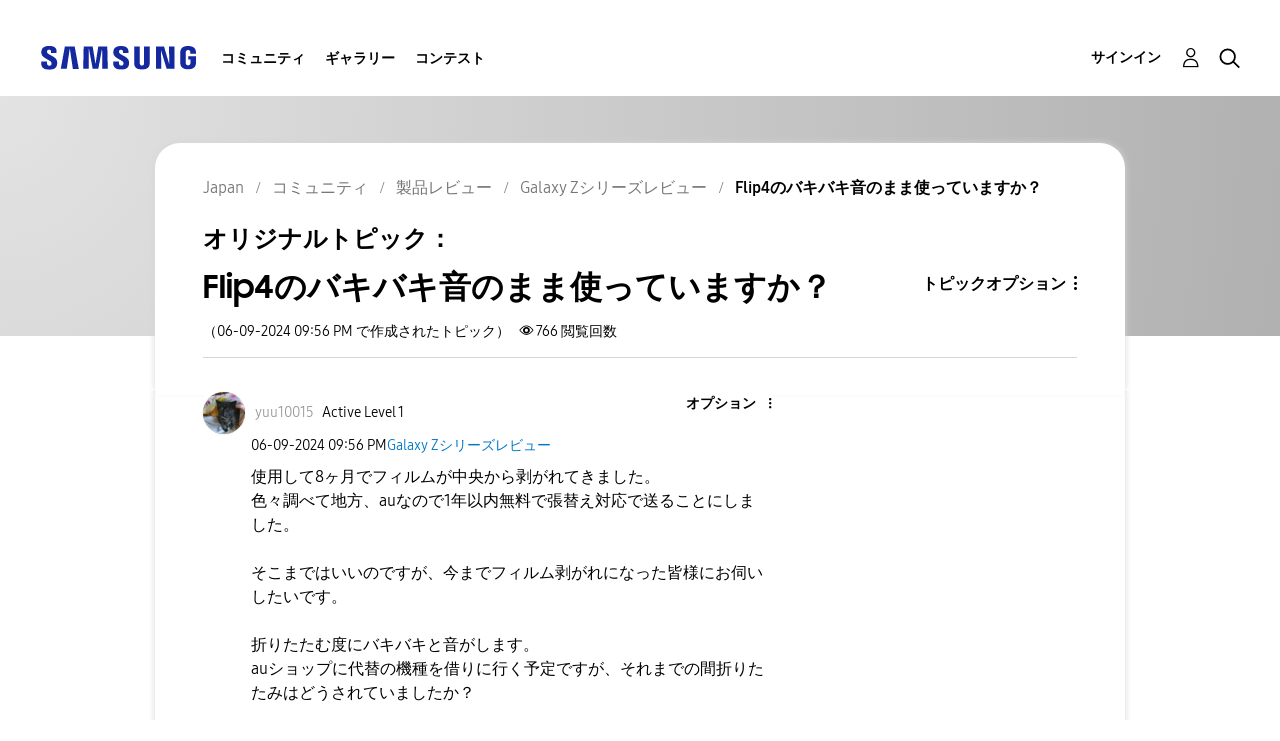

--- FILE ---
content_type: text/html;charset=UTF-8
request_url: https://r1.community.samsung.com/t5/galaxy-z%E3%82%B7%E3%83%AA%E3%83%BC%E3%82%BA%E3%83%AC%E3%83%93%E3%83%A5%E3%83%BC/flip4%E3%81%AE%E3%83%90%E3%82%AD%E3%83%90%E3%82%AD%E9%9F%B3%E3%81%AE%E3%81%BE%E3%81%BE%E4%BD%BF%E3%81%A3%E3%81%A6%E3%81%84%E3%81%BE%E3%81%99%E3%81%8B/td-p/27500787
body_size: 30102
content:
<!DOCTYPE html><html prefix="og: http://ogp.me/ns#" dir="ltr" lang="ja" class="no-js">
	<head>
	
	<title>
	Flip4のバキバキ音のまま使っていますか？ - Samsung Members
</title>
	
	
	<meta http-equiv="X-UA-Compatible" content="IE=edge" />
<link rel="icon" href="https://r1.community.samsung.com/html/@8B6DFB3BE2C6F09AC60BA0F98E517213/assets/favicon.ico" type="image/x-icon" />
<link rel="shortcut icon" href="https://r1.community.samsung.com/html/@8B6DFB3BE2C6F09AC60BA0F98E517213/assets/favicon.ico" type="image/x-icon" />
<meta name="naver-site-verification" content="059a37aae925db2a993a1fb8a4aa5d8fca3b7542" />


	
	
	
	<meta content="使用して8ヶ月でフィルムが中央から剥がれてきました。 色々調べて地方、auなので1年以内無料で張替え対応で送ることにしました。 そこまではいいのですが、今までフィルム剥がれになった皆様にお伺いしたいです。 折りたたむ度にバキバキと音がします。" name="description"/><meta content="width=device-width, initial-scale=1.0, user-scalable=yes" name="viewport"/><meta content="2024-06-09T22:12:09-07:00" itemprop="dateModified"/><meta content="text/html; charset=UTF-8" http-equiv="Content-Type"/><link href="https://r1.community.samsung.com/t5/galaxy-z%E3%82%B7%E3%83%AA%E3%83%BC%E3%82%BA%E3%83%AC%E3%83%93%E3%83%A5%E3%83%BC/flip4%E3%81%AE%E3%83%90%E3%82%AD%E3%83%90%E3%82%AD%E9%9F%B3%E3%81%AE%E3%81%BE%E3%81%BE%E4%BD%BF%E3%81%A3%E3%81%A6%E3%81%84%E3%81%BE%E3%81%99%E3%81%8B/td-p/27500787" rel="canonical"/>
	<meta content="https://r1.community.samsung.com/html/assets/img_social-media_new.png" property="og:image"/><meta content="https://r1.community.samsung.com/t5/user/viewprofilepage/user-id/47577194" property="article:author"/><meta content="article" property="og:type"/><meta content="https://r1.community.samsung.com/t5/galaxy-z%E3%82%B7%E3%83%AA%E3%83%BC%E3%82%BA%E3%83%AC%E3%83%93%E3%83%A5%E3%83%BC/flip4%E3%81%AE%E3%83%90%E3%82%AD%E3%83%90%E3%82%AD%E9%9F%B3%E3%81%AE%E3%81%BE%E3%81%BE%E4%BD%BF%E3%81%A3%E3%81%A6%E3%81%84%E3%81%BE%E3%81%99%E3%81%8B/td-p/27500787" property="og:url"/><meta content="Galaxy Zシリーズレビュー" property="article:section"/><meta content="使用して8ヶ月でフィルムが中央から剥がれてきました。 色々調べて地方、auなので1年以内無料で張替え対応で送ることにしました。   そこまではいいのですが、今までフィルム剥がれになった皆様にお伺いしたいです。   折りたたむ度にバキバキと音がします。 auショップに代替の機種を借りに行く予定ですが、それまでの間折りたたみはどうされていましたか？   怖くて折りたたみ出来ないのですが、折りたたまずに使うのもなんか怖くて   経験された方のご意見を聞きたいです。 よろしくお願いします。" property="og:description"/><meta content="2024-06-09T12:56:25.814Z" property="article:published_time"/><meta content="2024-06-09T22:12:09-07:00" property="article:modified_time"/><meta content="Flip4のバキバキ音のまま使っていますか？" property="og:title"/>
	
	
		<link class="lia-link-navigation hidden live-links" title="Galaxy ZシリーズレビューのトピックFlip4のバキバキ音のまま使っていますか？" type="application/rss+xml" rel="alternate" id="link" href="/isuuy43828/rss/message?board.id=jp-community-pr-gf&amp;message.id=3681"></link>
	

	
	
	    
            	<link href="/skins/6768793/7e4590b30176b2719dc8ddca59745b5f/samsunghq_skin.css" rel="stylesheet" type="text/css"/>
            
	

	
	
	
	
	<meta http-equiv="X-UA-Compatible" content="IE=edge">
<link rel="icon" href="https://r1.community.samsung.com/html/assets/faviconIII.png"/>
<link rel="apple-touch-icon" href="https://r1.community.samsung.com/html/assets/favicon-app.gif"/>
<script type="application/ld+json">
{
  "@context": "http://schema.org",
  "@type": "WebSite",
  "name" : "Samsung Community",
  "alternateName" : "Samsung Members Community",
  "url": "https://r1.community.samsung.com/",
  "potentialAction": {
    "@type": "SearchAction",
    "target": "https://r1.community.samsung.com/t5/forums/searchpage/tab/message?q={search_term_string}",
    "query-input": "required name=search_term_string"
  }
}
</script>

<!-- DEBUG Values: nodeType= board // redirectUrl: https://contents.samsungmembers.com/share/redirect.html?dl=activity/community/detail?topicId=27500787&amp;src=weptoapp // showWebToAppBanner: false // isMobile: false // deviceBrand: robot // countryForCurrentUser: us // tlcId: jp -->

<script type="text/javascript" src="/t5/scripts/A81C646A6C82440C7F8530E686C629CA/lia-scripts-head-min.js"></script><script language="javascript" type="text/javascript">
<!--
window.FileAPI = { jsPath: '/html/assets/js/vendor/ng-file-upload-shim/' };
LITHIUM.PrefetchData = {"Components":{},"commonResults":{}};
LITHIUM.DEBUG = false;
LITHIUM.CommunityJsonObject = {
  "Validation" : {
    "image.description" : {
      "min" : 0,
      "max" : 1000,
      "isoneof" : [ ],
      "type" : "string"
    },
    "tkb.toc_maximum_heading_level" : {
      "min" : 1,
      "max" : 6,
      "isoneof" : [ ],
      "type" : "integer"
    },
    "tkb.toc_heading_list_style" : {
      "min" : 0,
      "max" : 50,
      "isoneof" : [
        "disc",
        "circle",
        "square",
        "none"
      ],
      "type" : "string"
    },
    "blog.toc_maximum_heading_level" : {
      "min" : 1,
      "max" : 6,
      "isoneof" : [ ],
      "type" : "integer"
    },
    "tkb.toc_heading_indent" : {
      "min" : 5,
      "max" : 50,
      "isoneof" : [ ],
      "type" : "integer"
    },
    "blog.toc_heading_indent" : {
      "min" : 5,
      "max" : 50,
      "isoneof" : [ ],
      "type" : "integer"
    },
    "blog.toc_heading_list_style" : {
      "min" : 0,
      "max" : 50,
      "isoneof" : [
        "disc",
        "circle",
        "square",
        "none"
      ],
      "type" : "string"
    }
  },
  "User" : {
    "settings" : {
      "imageupload.legal_file_extensions" : "*.jpg;*.JPG;*.jpeg;*.JPEG;*.png;*.PNG;*.gif;*.GIF;",
      "config.enable_avatar" : true,
      "integratedprofile.show_klout_score" : true,
      "layout.sort_view_by_last_post_date" : true,
      "layout.friendly_dates_enabled" : false,
      "profileplus.allow.anonymous.scorebox" : false,
      "tkb.message_sort_default" : "topicPublishDate",
      "layout.format_pattern_date" : "MM-dd-yyyy",
      "config.require_search_before_post" : "off",
      "isUserLinked" : false,
      "integratedprofile.cta_add_topics_dismissal_timestamp" : -1,
      "layout.message_body_image_max_size" : 1000,
      "profileplus.everyone" : false,
      "integratedprofile.cta_connect_wide_dismissal_timestamp" : -1,
      "blog.toc_maximum_heading_level" : "",
      "integratedprofile.hide_social_networks" : false,
      "blog.toc_heading_indent" : "",
      "contest.entries_per_page_num" : 20,
      "layout.messages_per_page_linear" : 20,
      "integratedprofile.cta_manage_topics_dismissal_timestamp" : -1,
      "profile.shared_profile_test_group" : false,
      "integratedprofile.cta_personalized_feed_dismissal_timestamp" : -1,
      "integratedprofile.curated_feed_size" : 10,
      "contest.one_kudo_per_contest" : false,
      "integratedprofile.enable_social_networks" : false,
      "integratedprofile.my_interests_dismissal_timestamp" : -1,
      "profile.language" : "ja",
      "layout.friendly_dates_max_age_days" : 31,
      "layout.threading_order" : "thread_descending",
      "blog.toc_heading_list_style" : "disc",
      "useRecService" : false,
      "layout.module_welcome" : "<h2>Samsung Members <br />\r\nコミュニティにようこそ<\/h2>\r\n<p>Galaxyユーザーが集うSamsung Members コミュニティ。ユーザー同士がここでつながり、製品に関する情報交換や、Galaxyの活用法など、あなたのアイデアを気軽に共有できます。Galaxyユーザーが皆さんの参加をお待ちしています！<\/p>\r\n<a class=\"samsung-members-link\" href=\"https://samsung.com/jp/apps/samsung-members/\r\n\" target=\"_blank\"><span>Samsung Members: <\/span>Learn more<\/a>",
      "imageupload.max_uploaded_images_per_upload" : 30,
      "imageupload.max_uploaded_images_per_user" : 30000,
      "integratedprofile.connect_mode" : "",
      "tkb.toc_maximum_heading_level" : "",
      "tkb.toc_heading_list_style" : "disc",
      "sharedprofile.show_hovercard_score" : true,
      "config.search_before_post_scope" : "board",
      "tkb.toc_heading_indent" : "",
      "p13n.cta.recommendations_feed_dismissal_timestamp" : -1,
      "imageupload.max_file_size" : 20480,
      "layout.show_batch_checkboxes" : false,
      "integratedprofile.cta_connect_slim_dismissal_timestamp" : -1
    },
    "isAnonymous" : true,
    "policies" : {
      "image-upload.process-and-remove-exif-metadata" : true
    },
    "registered" : false,
    "emailRef" : "",
    "id" : -1,
    "login" : "Anonymous"
  },
  "Server" : {
    "communityPrefix" : "/isuuy43828",
    "nodeChangeTimeStamp" : 1768748108953,
    "tapestryPrefix" : "/t5",
    "deviceMode" : "DESKTOP",
    "responsiveDeviceMode" : "DESKTOP",
    "membershipChangeTimeStamp" : "0",
    "version" : "25.3",
    "branch" : "25.3-release",
    "showTextKeys" : false
  },
  "Config" : {
    "phase" : "prod",
    "integratedprofile.cta.reprompt.delay" : 30,
    "profileplus.tracking" : {
      "profileplus.tracking.enable" : false,
      "profileplus.tracking.click.enable" : false,
      "profileplus.tracking.impression.enable" : false
    },
    "app.revision" : "2505141626-s6aebf80139-b103",
    "navigation.manager.community.structure.limit" : "1000"
  },
  "Activity" : {
    "Results" : [ ]
  },
  "NodeContainer" : {
    "viewHref" : "https://r1.community.samsung.com/t5/%E8%A3%BD%E5%93%81%E3%83%AC%E3%83%93%E3%83%A5%E3%83%BC/ct-p/jp-community-pr",
    "description" : "",
    "id" : "jp-community-pr",
    "shortTitle" : "製品レビュー",
    "title" : "製品レビュー",
    "nodeType" : "category"
  },
  "Page" : {
    "skins" : [
      "samsunghq_skin",
      "samsung_base_skin",
      "theme_support",
      "theme_base",
      "responsive_peak"
    ],
    "authUrls" : {
      "loginUrl" : "/t5/custom/page/page-id/SsoLoginPage?referer=https%3A%2F%2Fr1.community.samsung.com%2Ft5%2Fgalaxy-z%25E3%2582%25B7%25E3%2583%25AA%25E3%2583%25BC%25E3%2582%25BA%25E3%2583%25AC%25E3%2583%2593%25E3%2583%25A5%25E3%2583%25BC%2Fflip4%25E3%2581%25AE%25E3%2583%2590%25E3%2582%25AD%25E3%2583%2590%25E3%2582%25AD%25E9%259F%25B3%25E3%2581%25AE%25E3%2581%25BE%25E3%2581%25BE%25E4%25BD%25BF%25E3%2581%25A3%25E3%2581%25A6%25E3%2581%2584%25E3%2581%25BE%25E3%2581%2599%25E3%2581%258B%2Ftd-p%2F27500787",
      "loginUrlNotRegistered" : "/t5/custom/page/page-id/SsoLoginPage?redirectreason=notregistered&referer=https%3A%2F%2Fr1.community.samsung.com%2Ft5%2Fgalaxy-z%25E3%2582%25B7%25E3%2583%25AA%25E3%2583%25BC%25E3%2582%25BA%25E3%2583%25AC%25E3%2583%2593%25E3%2583%25A5%25E3%2583%25BC%2Fflip4%25E3%2581%25AE%25E3%2583%2590%25E3%2582%25AD%25E3%2583%2590%25E3%2582%25AD%25E9%259F%25B3%25E3%2581%25AE%25E3%2581%25BE%25E3%2581%25BE%25E4%25BD%25BF%25E3%2581%25A3%25E3%2581%25A6%25E3%2581%2584%25E3%2581%25BE%25E3%2581%2599%25E3%2581%258B%2Ftd-p%2F27500787",
      "loginUrlNotRegisteredDestTpl" : "/t5/custom/page/page-id/SsoLoginPage?redirectreason=notregistered&referer=%7B%7BdestUrl%7D%7D"
    },
    "name" : "ForumTopicPage",
    "rtl" : false,
    "object" : {
      "viewHref" : "/t5/galaxy-z%E3%82%B7%E3%83%AA%E3%83%BC%E3%82%BA%E3%83%AC%E3%83%93%E3%83%A5%E3%83%BC/flip4%E3%81%AE%E3%83%90%E3%82%AD%E3%83%90%E3%82%AD%E9%9F%B3%E3%81%AE%E3%81%BE%E3%81%BE%E4%BD%BF%E3%81%A3%E3%81%A6%E3%81%84%E3%81%BE%E3%81%99%E3%81%8B/td-p/27500787",
      "subject" : "Flip4のバキバキ音のまま使っていますか？",
      "id" : 27500787,
      "page" : "ForumTopicPage",
      "type" : "Thread"
    }
  },
  "WebTracking" : {
    "Activities" : { },
    "path" : "Community:Samsung Members Community/Category:Japan/Category:コミュニティ/Category:製品レビュー/Board:Galaxy Zシリーズレビュー/Message:Flip4のバキバキ音のまま使っていますか？"
  },
  "Feedback" : {
    "targeted" : { }
  },
  "Seo" : {
    "markerEscaping" : {
      "pathElement" : {
        "prefix" : "@",
        "match" : "^[0-9][0-9]$"
      },
      "enabled" : false
    }
  },
  "TopLevelNode" : {
    "viewHref" : "https://r1.community.samsung.com/t5/japan/ct-p/jp",
    "description" : "",
    "id" : "jp",
    "shortTitle" : "Japan",
    "title" : "Japan",
    "nodeType" : "category"
  },
  "Community" : {
    "viewHref" : "https://r1.community.samsung.com/",
    "integratedprofile.lang_code" : "en",
    "integratedprofile.country_code" : "US",
    "id" : "isuuy43828",
    "shortTitle" : "Samsung Members Community",
    "title" : "Samsung Members"
  },
  "CoreNode" : {
    "conversationStyle" : "forum",
    "viewHref" : "https://r1.community.samsung.com/t5/galaxy-z%E3%82%B7%E3%83%AA%E3%83%BC%E3%82%BA%E3%83%AC%E3%83%93%E3%83%A5%E3%83%BC/bd-p/jp-community-pr-gf",
    "settings" : { },
    "description" : "",
    "id" : "jp-community-pr-gf",
    "shortTitle" : "Galaxy Zシリーズレビュー",
    "title" : "Galaxy Zシリーズレビュー",
    "nodeType" : "Board",
    "ancestors" : [
      {
        "viewHref" : "https://r1.community.samsung.com/t5/%E8%A3%BD%E5%93%81%E3%83%AC%E3%83%93%E3%83%A5%E3%83%BC/ct-p/jp-community-pr",
        "description" : "",
        "id" : "jp-community-pr",
        "shortTitle" : "製品レビュー",
        "title" : "製品レビュー",
        "nodeType" : "category"
      },
      {
        "viewHref" : "https://r1.community.samsung.com/t5/%E3%82%B3%E3%83%9F%E3%83%A5%E3%83%8B%E3%83%86%E3%82%A3/ct-p/jp-community",
        "description" : "",
        "id" : "jp-community",
        "shortTitle" : "コミュニティ",
        "title" : "コミュニティ",
        "nodeType" : "category"
      },
      {
        "viewHref" : "https://r1.community.samsung.com/t5/japan/ct-p/jp",
        "description" : "",
        "id" : "jp",
        "shortTitle" : "Japan",
        "title" : "Japan",
        "nodeType" : "category"
      },
      {
        "viewHref" : "https://r1.community.samsung.com/",
        "description" : "",
        "id" : "isuuy43828",
        "shortTitle" : "Samsung Members Community",
        "title" : "Samsung Members",
        "nodeType" : "Community"
      }
    ]
  }
};
LITHIUM.Components.RENDER_URL = "/t5/util/componentrenderpage/component-id/#{component-id}?render_behavior=raw";
LITHIUM.Components.ORIGINAL_PAGE_NAME = 'forums/v5/ForumTopicPage';
LITHIUM.Components.ORIGINAL_PAGE_ID = 'ForumTopicPage';
LITHIUM.Components.ORIGINAL_PAGE_CONTEXT = '[base64]';
LITHIUM.Css = {
  "BASE_DEFERRED_IMAGE" : "lia-deferred-image",
  "BASE_BUTTON" : "lia-button",
  "BASE_SPOILER_CONTAINER" : "lia-spoiler-container",
  "BASE_TABS_INACTIVE" : "lia-tabs-inactive",
  "BASE_TABS_ACTIVE" : "lia-tabs-active",
  "BASE_AJAX_REMOVE_HIGHLIGHT" : "lia-ajax-remove-highlight",
  "BASE_FEEDBACK_SCROLL_TO" : "lia-feedback-scroll-to",
  "BASE_FORM_FIELD_VALIDATING" : "lia-form-field-validating",
  "BASE_FORM_ERROR_TEXT" : "lia-form-error-text",
  "BASE_FEEDBACK_INLINE_ALERT" : "lia-panel-feedback-inline-alert",
  "BASE_BUTTON_OVERLAY" : "lia-button-overlay",
  "BASE_TABS_STANDARD" : "lia-tabs-standard",
  "BASE_AJAX_INDETERMINATE_LOADER_BAR" : "lia-ajax-indeterminate-loader-bar",
  "BASE_AJAX_SUCCESS_HIGHLIGHT" : "lia-ajax-success-highlight",
  "BASE_CONTENT" : "lia-content",
  "BASE_JS_HIDDEN" : "lia-js-hidden",
  "BASE_AJAX_LOADER_CONTENT_OVERLAY" : "lia-ajax-loader-content-overlay",
  "BASE_FORM_FIELD_SUCCESS" : "lia-form-field-success",
  "BASE_FORM_WARNING_TEXT" : "lia-form-warning-text",
  "BASE_FORM_FIELDSET_CONTENT_WRAPPER" : "lia-form-fieldset-content-wrapper",
  "BASE_AJAX_LOADER_OVERLAY_TYPE" : "lia-ajax-overlay-loader",
  "BASE_FORM_FIELD_ERROR" : "lia-form-field-error",
  "BASE_SPOILER_CONTENT" : "lia-spoiler-content",
  "BASE_FORM_SUBMITTING" : "lia-form-submitting",
  "BASE_EFFECT_HIGHLIGHT_START" : "lia-effect-highlight-start",
  "BASE_FORM_FIELD_ERROR_NO_FOCUS" : "lia-form-field-error-no-focus",
  "BASE_EFFECT_HIGHLIGHT_END" : "lia-effect-highlight-end",
  "BASE_SPOILER_LINK" : "lia-spoiler-link",
  "FACEBOOK_LOGOUT" : "lia-component-users-action-logout",
  "BASE_DISABLED" : "lia-link-disabled",
  "FACEBOOK_SWITCH_USER" : "lia-component-admin-action-switch-user",
  "BASE_FORM_FIELD_WARNING" : "lia-form-field-warning",
  "BASE_AJAX_LOADER_FEEDBACK" : "lia-ajax-loader-feedback",
  "BASE_AJAX_LOADER_OVERLAY" : "lia-ajax-loader-overlay",
  "BASE_LAZY_LOAD" : "lia-lazy-load"
};
LITHIUM.noConflict = true;
LITHIUM.useCheckOnline = false;
LITHIUM.RenderedScripts = [
  "jquery.ajax-cache-response-1.0.js",
  "MessageViewDisplay.js",
  "OoyalaPlayer.js",
  "AjaxSupport.js",
  "InlineMessageReplyContainer.js",
  "Loader.js",
  "Text.js",
  "SearchForm.js",
  "jquery.delayToggle-1.0.js",
  "jquery.tools.tooltip-1.2.6.js",
  "jquery.position-toggle-1.0.js",
  "jquery.clone-position-1.0.js",
  "prism.js",
  "AutoComplete.js",
  "DropDownMenuVisibilityHandler.js",
  "Throttle.js",
  "LazyLoadComponent.js",
  "Cache.js",
  "Video.js",
  "SearchAutoCompleteToggle.js",
  "jquery.blockui.js",
  "jquery.json-2.6.0.js",
  "json2.js",
  "jquery.ui.resizable.js",
  "Events.js",
  "jquery.scrollTo.js",
  "HelpIcon.js",
  "PolyfillsAll.js",
  "EarlyEventCapture.js",
  "jquery.ui.mouse.js",
  "jquery.iframe-transport.js",
  "PartialRenderProxy.js",
  "Components.js",
  "MessageBodyDisplay.js",
  "ForceLithiumJQuery.js",
  "jquery.function-utils-1.0.js",
  "jquery.appear-1.1.1.js",
  "Globals.js",
  "ResizeSensor.js",
  "jquery.ui.draggable.js",
  "jquery.ui.dialog.js",
  "jquery.ui.position.js",
  "Namespace.js",
  "Placeholder.js",
  "jquery.iframe-shim-1.0.js",
  "InlineMessageReplyEditor.js",
  "DataHandler.js",
  "jquery.ui.core.js",
  "NoConflict.js",
  "ElementMethods.js",
  "jquery.js",
  "Auth.js",
  "jquery.effects.core.js",
  "InlineMessageEditor.js",
  "jquery.fileupload.js",
  "jquery.hoverIntent-r6.js",
  "Forms.js",
  "ElementQueries.js",
  "DeferredImages.js",
  "jquery.autocomplete.js",
  "ActiveCast3.js",
  "InformationBox.js",
  "jquery.placeholder-2.0.7.js",
  "jquery.css-data-1.0.js",
  "Lithium.js",
  "Tooltip.js",
  "jquery.viewport-1.0.js",
  "SpoilerToggle.js",
  "jquery.ui.widget.js",
  "UserNavigation2.js",
  "Sandbox.js",
  "jquery.tmpl-1.1.1.js",
  "AjaxFeedback.js",
  "DropDownMenu.js",
  "jquery.effects.slide.js",
  "LiModernizr.js",
  "jquery.lithium-selector-extensions.js"
];// -->
</script><script type="text/javascript" src="/t5/scripts/D60EB96AE5FF670ED274F16ABB044ABD/lia-scripts-head-min.js"></script></head>
	<body class="lia-board lia-user-status-anonymous ForumTopicPage lia-body" id="lia-body">
	
	
	<div id="860-208-1" class="ServiceNodeInfoHeader">
</div>
	
	
	
	

	<div class="lia-page">
		<center>
			
				
					
	
	<div class="MinimumWidthContainer">
		<div class="min-width-wrapper">
			<div class="min-width">		
				
						<div class="lia-content">
                            
							
							
							
		
	<div class="lia-quilt lia-quilt-forum-topic-page lia-quilt-layout-two-column-main-side lia-top-quilt lia-forum-topic-page-gte-5">
	<div class="lia-quilt-row lia-quilt-row-header">
		<div class="lia-quilt-column lia-quilt-column-24 lia-quilt-column-single lia-quilt-column-common-header">
			<div class="lia-quilt-column-alley lia-quilt-column-alley-single">
	
		
			<div class="lia-quilt lia-quilt-header lia-quilt-layout-samsung-header lia-component-quilt-header">
	<div class="lia-quilt-row lia-quilt-row-main-row">
		<div class="lia-quilt-column lia-quilt-column-24 lia-quilt-column-single lia-quilt-column-main-header">
			<div class="lia-quilt-column-alley lia-quilt-column-alley-single">
	
		
			
<header class="samsung-global-nav-bar">
  <div class="samsung-global-nav-bar-wrapper">
    <div class="eyebrow">
        <ul>
        </ul>
    </div>
    <div class="main">
        <div class="logo">
            <a href="/t5/japan/ct-p/jp" title="Japan"><img src="https://r1.community.samsung.com/html/@0FD5BE38F4BD3B6F4C125F41167F184E/assets/logo_samsung.svg" title="Japan" /></a>
        </div>
        <div class="actions">
<nav class="samsung-global-nav-bar-menu" role="navigation">
    <span class="mobile-nav-button"></span>
    <ul>
        <li class="home-link ">
          <div>
            <a href="/t5/japan/ct-p/jp" title="Community Home">
              Community Home
            </a>
            <span class="indicator"></span>
        </li>
          <li class="has-children cols-4 depth-0">
            <div>
            <a href="/t5/%E3%82%B3%E3%83%9F%E3%83%A5%E3%83%8B%E3%83%86%E3%82%A3/ct-p/jp-community" title="コミュニティ">コミュニティ</a>
            <span class="indicator has-children"></span>
            </div>
              <ul class="depth-1" data-cols="4">


                  <li class="sub-header has-children">
                    <a href="/t5/%E8%A3%BD%E5%93%81%E3%83%AC%E3%83%93%E3%83%A5%E3%83%BC/ct-p/jp-community-pr" title="製品レビュー">製品レビュー</a>
                      <ul class="depth2">
                            <li><a href="/t5/galaxy-s%E3%82%B7%E3%83%AA%E3%83%BC%E3%82%BA%E3%83%AC%E3%83%93%E3%83%A5%E3%83%BC/bd-p/jp-community-pr-gs">Galaxy Sシリーズレビュー</a></li>
                            <li><a href="/t5/galaxy-a%E3%82%B7%E3%83%AA%E3%83%BC%E3%82%BA%E3%83%AC%E3%83%93%E3%83%A5%E3%83%BC/bd-p/jp-community-pr-ga">Galaxy Aシリーズレビュー</a></li>
                            <li><a href="/t5/galaxy-z%E3%82%B7%E3%83%AA%E3%83%BC%E3%82%BA%E3%83%AC%E3%83%93%E3%83%A5%E3%83%BC/bd-p/jp-community-pr-gf">Galaxy Zシリーズレビュー</a></li>
                            <li><a href="/t5/galaxy-m%E3%82%B7%E3%83%AA%E3%83%BC%E3%82%BA%E3%83%AC%E3%83%93%E3%83%A5%E3%83%BC/bd-p/jp-community-pr-gm">Galaxy Mシリーズレビュー</a></li>
                            <li><a href="/t5/galaxy-note%E3%82%B7%E3%83%AA%E3%83%BC%E3%82%BA%E3%83%AC%E3%83%93%E3%83%A5%E3%83%BC/bd-p/jp-community-pr-gnote">Galaxy Noteシリーズレビュー</a></li>
                            <li><a href="/t5/galaxy-tab-s%E3%82%B7%E3%83%AA%E3%83%BC%E3%82%BA%E3%83%AC%E3%83%93%E3%83%A5%E3%83%BC/bd-p/jp-community-pr-tab">Galaxy Tab Sシリーズレビュー</a></li>
                            <li><a href="/t5/galaxy-%E3%82%A6%E3%82%A9%E3%83%83%E3%83%81%E3%83%AC%E3%83%93%E3%83%A5%E3%83%BC/bd-p/jp-review-gw">Galaxy ウォッチレビュー</a></li>
                            <li><a href="/t5/galaxy-%E3%82%AA%E3%83%BC%E3%83%87%E3%82%A3%E3%82%AA%E3%83%AC%E3%83%93%E3%83%A5%E3%83%BC/bd-p/jp-review-au">Galaxy オーディオレビュー</a></li>
                      </ul>
                  </li>


                  <li class="sub-header has-children">
                    <a href="/t5/%E8%B3%AA%E5%95%8F-%E7%9B%B8%E8%AB%87/ct-p/jp-community-sp" title="質問＆相談">質問＆相談</a>
                      <ul class="depth2">
                            <li><a href="/t5/%E7%AB%AF%E6%9C%AB-%E3%82%A2%E3%82%AF%E3%82%BB%E3%82%B5%E3%83%AA/bd-p/jp-community-sp-gs">端末/アクセサリ</a></li>
                            <li><a href="/t5/%E3%83%A1%E3%83%B3%E3%83%90%E3%83%BC%E3%82%BA%E3%82%A2%E3%83%97%E3%83%AA%E3%81%AB%E3%81%A4%E3%81%84%E3%81%A6/bd-p/jp-community-sp-gm">メンバーズアプリについて</a></li>
                            <li><a href="/t5/%E3%82%A4%E3%83%99%E3%83%B3%E3%83%88-%E3%82%AD%E3%83%A3%E3%83%B3%E3%83%9A%E3%83%BC%E3%83%B3/bd-p/jp-community-sp-event">イベント/キャンペーン</a></li>
                            <li><a href="/t5/%E8%AA%8D%E8%A8%BC%E5%88%B6%E5%BA%A6/bd-p/jp-community-sp-cir-bs">認証制度</a></li>
                            <li><a href="/t5/%E3%81%9D%E3%81%AE%E4%BB%96%E3%81%AE%E8%B3%AA%E5%95%8F-%E7%9B%B8%E8%AB%87/bd-p/jp-community-sp-other">その他の質問＆相談</a></li>
                      </ul>
                  </li>
                  <li class="sub-header">
                    <a href="/t5/%E5%85%AC%E5%BC%8F%E3%81%8A%E7%9F%A5%E3%82%89%E3%81%9B/bg-p/jp-community-offical" title="公式お知らせ">公式お知らせ</a>
                  </li>


                  <li class="sub-header has-children">
                    <a href="/t5/%E5%85%B1%E6%9C%89-%E6%8F%90%E6%A1%88/ct-p/jp-community-ss" title="共有＆提案">共有＆提案</a>
                      <ul class="depth2">
                            <li><a href="/t5/%E8%A3%BD%E5%93%81%E3%83%8B%E3%83%A5%E3%83%BC%E3%82%B9/bd-p/jp-community-ss-news">製品ニュース</a></li>
                            <li><a href="/t5/%E3%81%8A%E3%81%99%E3%81%99%E3%82%81%E3%81%AE%E4%BD%BF%E3%81%84%E6%96%B9/bd-p/jp-community-ss-tips">おすすめの使い方</a></li>
                            <li><a href="/t5/%E4%BC%9A%E5%93%A1%E7%89%B9%E5%85%B8/bd-p/jp-community-ss-benefit">会員特典</a></li>
                            <li><a href="/t5/%E8%87%AA%E5%B7%B1%E7%B4%B9%E4%BB%8B/bd-p/jp-community-ss-si">自己紹介</a></li>
                            <li><a href="/t5/%E3%82%A4%E3%83%99%E3%83%B3%E3%83%88-%E3%82%AD%E3%83%A3%E3%83%B3%E3%83%9A%E3%83%BC%E3%83%B3%E6%83%85%E5%A0%B1/bd-p/jp-community-ss-event">イベント/キャンペーン情報</a></li>
                            <li><a href="/t5/%E3%81%9D%E3%81%AE%E4%BB%96%E3%81%AE%E5%85%B1%E6%9C%89-%E6%8F%90%E6%A1%88/bd-p/jp-community-ss-other">その他の共有＆提案</a></li>
                      </ul>
                  </li>


                  <li class="sub-header has-children">
                    <a href="/t5/%E3%82%A4%E3%83%99%E3%83%B3%E3%83%88/ct-p/jp-community-ev" title="イベント">イベント</a>
                      <ul class="depth2">
                            <li><a href="/t5/2023%E5%B9%B48%E6%9C%88-%E6%96%B0%E8%A3%BD%E5%93%81%E4%BD%93%E9%A8%93%E4%BC%9A/bd-p/jp-community-ev-august">2023年8月 新製品体験会</a></li>
                            <li><a href="/t5/2025%E5%B9%B42%E6%9C%88-%E6%96%B0%E8%A3%BD%E5%93%81%E4%BD%93%E9%A8%93%E4%BC%9A/bd-p/jp-community-ev-February2025">2025年2月 新製品体験会</a></li>
                            <li><a href="/t5/2025%E5%B9%B47%E6%9C%88galaxy-unpacked/bd-p/jp-community-ev-July2025">2025年7月Galaxy Unpacked</a></li>
                            <li><a href="/t5/2025%E5%B9%B47%E6%9C%88-%E6%96%B0%E8%A3%BD%E5%93%81%E4%BD%93%E9%A8%93%E4%BC%9A/bd-p/jp-community-ev-July20250721">2025年7月 新製品体験会</a></li>
                      </ul>
                  </li>
                  <li class="sub-header">
                    <a href="/t5/%E4%BE%BF%E5%88%A9%E3%81%AA%E3%83%92%E3%83%B3%E3%83%88%E3%81%A8%E4%BD%BF%E3%81%84%E6%96%B9/bg-p/jp-community-tips" title="便利なヒントと使い方">便利なヒントと使い方</a>
                  </li>
            </ul>
          </li>
          <li class="has-children cols-4 depth-0">
            <div>
            <a href="/t5/%E3%82%AE%E3%83%A3%E3%83%A9%E3%83%AA%E3%83%BC/ct-p/jp-gg" title="ギャラリー">ギャラリー</a>
            <span class="indicator has-children"></span>
            </div>
              <ul class="depth-1" data-cols="4">
                  <li class="sub-header">
                    <a href="/t5/%E3%82%AE%E3%83%A3%E3%83%A9%E3%83%AA%E3%83%BC/bd-p/jp-gg-general" title="ギャラリー">ギャラリー</a>
                  </li>
                  <li class="sub-header">
                    <a href="/t5/s%E3%83%9A%E3%83%B3%E3%82%AE%E3%83%A3%E3%83%A9%E3%83%AA%E3%83%BC/bd-p/jp-gg-spen" title="Sペンギャラリー">Sペンギャラリー</a>
                  </li>
                  <li class="sub-header">
                    <a href="/t5/%E3%82%A4%E3%83%81%E6%8A%BC%E3%81%97%E3%83%95%E3%82%A9%E3%83%88/bd-p/jp-gg-photo" title="イチ押しフォト">イチ押しフォト</a>
                  </li>


                  <li class="sub-header has-children">
                    <a href="/t5/%E6%8A%95%E7%A8%BF%E3%82%AD%E3%83%A3%E3%83%B3%E3%83%9A%E3%83%BC%E3%83%B3/ct-p/jp-gg-ev" title="投稿キャンペーン">投稿キャンペーン</a>
                      <ul class="depth2">
                            <li><a href="/t5/galaxy%E3%81%A7%E6%9C%88%E6%92%AE%E3%81%A3%E3%81%A6%E3%81%BF%E3%81%9F/bd-p/jp-gg-ev-moon">#Galaxyで月撮ってみた</a></li>
                            <li><a href="/t5/%E8%8A%B1%E7%81%AB%E6%92%AE%E5%BD%B1%E3%81%AA%E3%82%89galaxy/bd-p/jp-gg-ev-fireworks">#花火撮影ならGalaxy</a></li>
                      </ul>
                  </li>
            </ul>
          </li>
          <li class="has-children cols-4 depth-0">
            <div>
            <a href="/t5/%E3%82%B3%E3%83%B3%E3%83%86%E3%82%B9%E3%83%88/ct-p/jp-contest" title="コンテスト">コンテスト</a>
            <span class="indicator has-children"></span>
            </div>
              <ul class="depth-1" data-cols="4">
                  <li class="sub-header">
                    <a href="/t5/%E5%B9%B4%E6%9C%AB%E3%81%AE%E6%80%9D%E3%81%84%E5%87%BA%E3%82%92samsung-galaxy%E3%81%A8%E4%B8%80%E7%B7%92%E3%81%AB-12-5/con-p/JP-contest-winter2025" title="年末の思い出をSamsung Galaxyと一緒に(12/5-12/31)">年末の思い出をSamsung Galaxyと一緒に(12/5-12/31)</a>
                  </li>
                  <li class="sub-header">
                    <a href="/t5/%E3%81%BF%E3%82%93%E3%81%AA%E3%81%A7%E6%AD%A9%E3%81%93%E3%81%86-%E7%A7%8B%E3%81%AE%E6%AD%A9%E6%95%B0%E3%83%81%E3%83%A3%E3%83%AC%E3%83%B3%E3%82%B8-10-25-11-24/con-p/JP-contest-autumn2025" title="みんなで歩こう！秋の歩数チャレンジ(10/25-11/24)">みんなで歩こう！秋の歩数チャレンジ(10/25-11/24)</a>
                  </li>
                  <li class="sub-header">
                    <a href="/t5/%E5%90%8D%E7%94%BB%E3%82%92%E7%94%9F%E3%81%BF%E5%87%BA%E3%81%9D%E3%81%86-galaxy-ai%E7%BE%8E%E8%A1%93%E9%A4%A8-3-31-4-30/con-p/JP-contest-ai-artmuseum2025" title="名画を生み出そう！Galaxy AI美術館(3/31-4/30)">名画を生み出そう！Galaxy AI美術館(3/31-4/30)</a>
                  </li>
                  <li class="sub-header">
                    <a href="/t5/best-shot%E3%82%B3%E3%83%B3%E3%83%86%E3%82%B9%E3%83%88-3-31-5-16/con-p/JP-contest-spring2025" title="Best Shotコンテスト(3/31-5/16)">Best Shotコンテスト(3/31-5/16)</a>
                  </li>
                  <li class="sub-header">
                    <a href="/t5/galaxy-ai%E3%82%92%E4%BD%BF%E3%81%84%E5%80%92%E3%81%9B-how-to-collection/con-p/JP-contest-winter2024" title="Galaxy AIを使い倒せ！HOW TO COLLECTION(11/1-12/15)">Galaxy AIを使い倒せ！HOW TO COLLECTION(11/1-12/15)</a>
                  </li>
                  <li class="sub-header">
                    <a href="/t5/best-shot%E3%82%B3%E3%83%B3%E3%83%86%E3%82%B9%E3%83%88-4-19-5-21/con-p/JP-contest-spring2024" title="Best Shotコンテスト(4/19-5/21)">Best Shotコンテスト(4/19-5/21)</a>
                  </li>
                  <li class="sub-header">
                    <a href="/t5/galaxy%E3%82%92%E4%BD%BF%E3%81%84%E5%80%92%E3%81%9B-how-to-collection-12/con-p/JP-contest-winter2023" title="Galaxyを使い倒せ！HOW TO COLLECTION(12/5-1/27)">Galaxyを使い倒せ！HOW TO COLLECTION(12/5-1/27)</a>
                  </li>
                  <li class="sub-header">
                    <a href="/t5/best-shot%E3%82%B3%E3%83%B3%E3%83%86%E3%82%B9%E3%83%88-9-27-11-10/con-p/JP-contest-autumn2023" title="Best Shotコンテスト(9/27-11/10)">Best Shotコンテスト(9/27-11/10)</a>
                  </li>
                  <li class="sub-header">
                    <a href="/t5/best-shot%E3%82%B3%E3%83%B3%E3%83%86%E3%82%B9%E3%83%88-4-20-5-31/con-p/JP-contest-spring2023" title="Best Shotコンテスト(4/20-5/31)">Best Shotコンテスト(4/20-5/31)</a>
                  </li>
                  <li class="sub-header">
                    <a href="/t5/best-shot%E3%82%B3%E3%83%B3%E3%83%86%E3%82%B9%E3%83%88-11-1-12-5/con-p/JP-contest-winter-2022" title="Best Shotコンテスト(11/1-12/5)">Best Shotコンテスト(11/1-12/5)</a>
                  </li>
                  <li class="sub-header">
                    <a href="/t5/best-shot%E3%82%B3%E3%83%B3%E3%83%86%E3%82%B9%E3%83%88-6-20-7-31/con-p/JP-contest-summer-2022" title="Best Shotコンテスト(6/20-7/31)">Best Shotコンテスト(6/20-7/31)</a>
                  </li>
                  <li class="sub-header">
                    <a href="/t5/best-shot%E3%82%B3%E3%83%B3%E3%83%86%E3%82%B9%E3%83%88-4-27-5-25/con-p/jp-contest-bestshotspring2022" title="Best Shotコンテスト(4/27-5/25)">Best Shotコンテスト(4/27-5/25)</a>
                  </li>
                  <li class="sub-header">
                    <a href="/t5/best-shot%E3%82%B3%E3%83%B3%E3%83%86%E3%82%B9%E3%83%88/con-p/jp-contest-bestshotspring" title="Best Shotコンテスト">Best Shotコンテスト</a>
                  </li>
            </ul>
          </li>
    </ul>
  </nav>            <div class="links">
                <ul>
                </ul>
            </div>
              <div class="search-inline"><div id="lia-searchformV32_8d2e3398f87afc" class="SearchForm lia-search-form-wrapper lia-mode-default lia-component-common-widget-search-form">
	

	
		<div class="lia-inline-ajax-feedback">
			<div class="AjaxFeedback" id="ajaxfeedback_8d2e3398f87afc"></div>
			
	

	

		</div>

	

	
		<div id="searchautocompletetoggle_8d2e3398f87afc">	
	
		

	
		<div class="lia-inline-ajax-feedback">
			<div class="AjaxFeedback" id="ajaxfeedback_8d2e3398f87afc_0"></div>
			
	

	

		</div>

	

	
			
            <form enctype="multipart/form-data" class="lia-form lia-form-inline SearchForm" action="https://r1.community.samsung.com/t5/forums/v5/forumtopicpage.searchformv32.form.form" method="post" id="form_8d2e3398f87afc" name="form_8d2e3398f87afc"><div class="t-invisible"><input value="board-id/jp-community-pr-gf/thread-id/3681" name="t:ac" type="hidden"></input><input value="search/contributions/page" name="t:cp" type="hidden"></input><input value="[base64]" name="lia-form-context" type="hidden"></input><input value="ForumTopicPage:board-id/jp-community-pr-gf/thread-id/3681:searchformv32.form:" name="liaFormContentKey" type="hidden"></input><input value="5DI9GWMef1Esyz275vuiiOExwpQ=:H4sIAAAAAAAAALVSTU7CQBR+krAixkj0BrptjcpCMSbERGKCSmxcm+kwlGrbqTOvFDYexRMYL8HCnXfwAG5dubDtFKxgYgu4mrzvm3w/M+/pHcphHQ4kI4L2dMo9FLYZoM09qbeJxQ4V0+XC7e/tamqyBPEChwgbh1JAjQtLIz6hPaYh8ZlEMaxplAvm2KZmEsm0hhmBhOKpzZzOlsEw8LevR5W3zZfPEqy0oJIYc+eCuAyh2rolfaI7xLN0I8rjWfWBj7CuzJvf5osmbxRN3hacMimNwHRtKSOr0XNnv/vx+FoCGPjhMRzljhNLYHrEt9kA5T08ACCsKvREoYuqxqLl8BLO84q4UcMITcG49y/QOGs1pYyESl5p6V6qwRW086rinVmoxMZsiZud/zBUTc6gmVc4kExkJafmcYG1GM9+wfIsCkf2OP54hal5EjnG54z8h0XhjfcF7wQUs5Kz0GTjU2rOjc/llTT4Au07pDOcBQAA" name="t:formdata" type="hidden"></input></div>
	
	

	

	

	
		<div class="lia-inline-ajax-feedback">
			<div class="AjaxFeedback" id="feedback_8d2e3398f87afc"></div>
			
	

	

		</div>

	

	

	

	


	
	<input value="d5ZNfm9t6cbO_-1" name="ticket" type="hidden"></input>
	
	<input value="form_8d2e3398f87afc" id="form_UIDform_8d2e3398f87afc" name="form_UID" type="hidden"></input>
	<input value="" id="form_instance_keyform_8d2e3398f87afc" name="form_instance_key" type="hidden"></input>
	
                

                
                    
                        <span class="lia-search-granularity-wrapper">
                            <select title="検索の粒度" class="lia-search-form-granularity search-granularity" aria-label="検索の粒度" id="searchGranularity_8d2e3398f87afc" name="searchGranularity"><option title="すべてのコミュニティ" value="jp|category">すべてのコミュニティ</option><option title="このカテゴリ" value="jp-community-pr|category">このカテゴリ</option><option title="この掲示板" selected="selected" value="jp-community-pr-gf|forum-board">この掲示板</option><option title="ユーザー" value="user|user">ユーザー</option></select>
                        </span>
                    
                

                <span class="lia-search-input-wrapper">
                    <span class="lia-search-input-field">
                        <span class="lia-button-wrapper lia-button-wrapper-secondary lia-button-wrapper-searchForm-action"><input value="searchForm" name="submitContextX" type="hidden"></input><input class="lia-button lia-button-secondary lia-button-searchForm-action" value="検索" id="submitContext_8d2e3398f87afc" name="submitContext" type="submit"></input></span>

                        <input placeholder="すべてのコンテンツを検索" aria-label="検索" title="検索" class="lia-form-type-text lia-autocomplete-input search-input lia-search-input-message" value="" id="messageSearchField_8d2e3398f87afc_0" name="messageSearchField" type="text"></input>
                        <input placeholder="すべてのコンテンツを検索" aria-label="検索" title="検索" class="lia-form-type-text lia-autocomplete-input search-input lia-search-input-tkb-article lia-js-hidden" value="" id="messageSearchField_8d2e3398f87afc_1" name="messageSearchField_0" type="text"></input>
                        

	
		<input placeholder="すべてのコンテンツを検索" ng-non-bindable="" title="ユーザ名または評価を入力" class="lia-form-type-text UserSearchField lia-search-input-user search-input lia-js-hidden lia-autocomplete-input" aria-label="ユーザ名または評価を入力" value="" id="userSearchField_8d2e3398f87afc" name="userSearchField" type="text"></input>
	

	


                        <input placeholder="Enter a keyword to search within the private messages" title="検索語を入力" class="lia-form-type-text NoteSearchField lia-search-input-note search-input lia-js-hidden lia-autocomplete-input" aria-label="検索語を入力" value="" id="noteSearchField_8d2e3398f87afc_0" name="noteSearchField" type="text"></input>
						<input title="検索語を入力" class="lia-form-type-text ProductSearchField lia-search-input-product search-input lia-js-hidden lia-autocomplete-input" aria-label="検索語を入力" value="" id="productSearchField_8d2e3398f87afc" name="productSearchField" type="text"></input>
                        <input class="lia-as-search-action-id" name="as-search-action-id" type="hidden"></input>
                    </span>
                </span>
                

                <span class="lia-cancel-search">キャンセル</span>

                
            
</form>
		
			<div class="search-autocomplete-toggle-link lia-js-hidden">
				<span>
					<a class="lia-link-navigation auto-complete-toggle-on lia-component-search-action-enable-auto-complete" rel="nofollow" id="enableAutoComplete_8d2e3398f87afc" href="https://r1.community.samsung.com/t5/forums/v5/forumtopicpage.enableautocomplete:enableautocomplete?t:ac=board-id/jp-community-pr-gf/thread-id/3681&amp;t:cp=action/contributions/searchactions&amp;ticket=d5ZNfm9t6cbO_-1">提案をオンにする</a>					
					<span class="HelpIcon">
	<a class="lia-link-navigation help-icon lia-tooltip-trigger" role="button" aria-label="ヘルプアイコン" id="link_8d2e3398f87afc" href="#"><span class="lia-img-icon-help lia-fa-icon lia-fa-help lia-fa" alt="自動提案では、入力時に可能な一致が提案されるので検索結果を素早く絞り込むことができます。" aria-label="ヘルプアイコン" role="img" id="display_8d2e3398f87afc"></span></a><div role="alertdialog" class="lia-content lia-tooltip-pos-bottom-left lia-panel-tooltip-wrapper" id="link_8d2e3398f87afc_0-tooltip-element"><div class="lia-tooltip-arrow"></div><div class="lia-panel-tooltip"><div class="content">自動提案では、入力時に可能な一致が提案されるので検索結果を素早く絞り込むことができます。</div></div></div>
</span>
				</span>
			</div>
		

	

	

	
	
	
</div>
		
	<div class="spell-check-showing-result">
		次の結果を表示 <span class="lia-link-navigation show-results-for-link lia-link-disabled" aria-disabled="true" id="showingResult_8d2e3398f87afc"></span>
		

	</div>
	<div>
		
		<span class="spell-check-search-instead">
			次の代わりに検索 <a class="lia-link-navigation search-instead-for-link" rel="nofollow" id="searchInstead_8d2e3398f87afc" href="#"></a>
		</span>

	</div>
	<div class="spell-check-do-you-mean lia-component-search-widget-spellcheck">
		もしかして: <a class="lia-link-navigation do-you-mean-link" rel="nofollow" id="doYouMean_8d2e3398f87afc" href="#"></a>
	</div>

	

	

	


	
</div></div>
        </div>
        <div class="header-user">
<a class="lia-link-navigation login-link lia-authentication-link lia-component-users-action-login" rel="nofollow" id="loginPageV2_8d2e3399ab3a17" href="/t5/custom/page/page-id/SsoLoginPage?referer=https%3A%2F%2Fr1.community.samsung.com%2Ft5%2Fgalaxy-z%25E3%2582%25B7%25E3%2583%25AA%25E3%2583%25BC%25E3%2582%25BA%25E3%2583%25AC%25E3%2583%2593%25E3%2583%25A5%25E3%2583%25BC%2Fflip4%25E3%2581%25AE%25E3%2583%2590%25E3%2582%25AD%25E3%2583%2590%25E3%2582%25AD%25E9%259F%25B3%25E3%2581%25AE%25E3%2581%25BE%25E3%2581%25BE%25E4%25BD%25BF%25E3%2581%25A3%25E3%2581%25A6%25E3%2581%2584%25E3%2581%25BE%25E3%2581%2599%25E3%2581%258B%2Ftd-p%2F27500787">サインイン</a>          <ul role="list" id="list_8d2e3399b05e83" class="lia-list-standard-inline UserNavigation lia-component-common-widget-user-navigation-modern">
	
			
	
		
			
		
			
		
			
		
			<li role="listitem"><a class="lia-link-navigation registration-link lia-component-users-action-registration" rel="nofollow" id="registrationPageV2_8d2e3399b05e83" href="/t5/custom/page/page-id/SsoLoginPage?referer=https%3A%2F%2Fr1.community.samsung.com%2Ft5%2Fgalaxy-z%25E3%2582%25B7%25E3%2583%25AA%25E3%2583%25BC%25E3%2582%25BA%25E3%2583%25AC%25E3%2583%2593%25E3%2583%25A5%25E3%2583%25BC%2Fflip4%25E3%2581%25AE%25E3%2583%2590%25E3%2582%25AD%25E3%2583%2590%25E3%2582%25AD%25E9%259F%25B3%25E3%2581%25AE%25E3%2581%25BE%25E3%2581%25BE%25E4%25BD%25BF%25E3%2581%25A3%25E3%2581%25A6%25E3%2581%2584%25E3%2581%25BE%25E3%2581%2599%25E3%2581%258B%2Ftd-p%2F27500787">登録</a></li>
		
			<li aria-hidden="true"><span class="separator lia-component-common-widget-user-nav-separator-character">·</span></li>
		
			
		
			
		
			<li role="listitem"><a class="lia-link-navigation login-link lia-authentication-link lia-component-users-action-login" rel="nofollow" id="loginPageV2_8d2e3399b05e83" href="/t5/custom/page/page-id/SsoLoginPage?referer=https%3A%2F%2Fr1.community.samsung.com%2Ft5%2Fgalaxy-z%25E3%2582%25B7%25E3%2583%25AA%25E3%2583%25BC%25E3%2582%25BA%25E3%2583%25AC%25E3%2583%2593%25E3%2583%25A5%25E3%2583%25BC%2Fflip4%25E3%2581%25AE%25E3%2583%2590%25E3%2582%25AD%25E3%2583%2590%25E3%2582%25AD%25E9%259F%25B3%25E3%2581%25AE%25E3%2581%25BE%25E3%2581%25BE%25E4%25BD%25BF%25E3%2581%25A3%25E3%2581%25A6%25E3%2581%2584%25E3%2581%25BE%25E3%2581%2599%25E3%2581%258B%2Ftd-p%2F27500787">サインイン</a></li>
		
			
		
			<li aria-hidden="true"><span class="separator lia-component-common-widget-user-nav-separator-character">·</span></li>
		
			
		
			
		
			<li role="listitem"><a class="lia-link-navigation faq-link lia-component-help-action-faq" id="faqPage_8d2e3399b05e83" href="/t5/help/faqpage">ヘルプ</a></li>
		
			
		
			
		
	
	

		
</ul></div>
          <div class="header-search">
            <img src="/html/assets/Icon_Search_24px.svg" alt="search icon">
          </div>
        </div>
    </div>
</header>


		
	
	
</div>
		</div>
	</div><div class="lia-quilt-row lia-quilt-row-hero">
		<div class="lia-quilt-column lia-quilt-column-24 lia-quilt-column-single lia-quilt-column-hero">
			<div class="lia-quilt-column-alley lia-quilt-column-alley-single">
	
		
			<div class="lia-quilt lia-quilt-forum-topic-header lia-quilt-layout-list-item lia-component-quilt-forum-topic-header">
	<div class="lia-quilt-row lia-quilt-row-top">
		<div class="lia-quilt-column lia-quilt-column-18 lia-quilt-column-left lia-quilt-column-left-content lia-mark-empty">
			
		</div><div class="lia-quilt-column lia-quilt-column-06 lia-quilt-column-right lia-quilt-column-right-content lia-mark-empty">
			
		</div>
	</div><div class="lia-quilt-row lia-quilt-row-contents">
		<div class="lia-quilt-column lia-quilt-column-24 lia-quilt-column-single lia-quilt-column-full-content">
			<div class="lia-quilt-column-alley lia-quilt-column-alley-single">
	
		<div class="custom-topic-crumb">
			
		
			<div class="BreadCrumb crumb-line lia-breadcrumb lia-component-common-widget-breadcrumb" class="BreadCrumb crumb-line lia-breadcrumb" aria-label="breadcrumbs" role="navigation">
   <ul id="list" class="lia-list-standard-inline" itemscope itemtype="http://schema.org/BreadcrumbList">
         <li class="lia-breadcrumb-node crumb" itemprop="itemListElement" itemscope itemtype="http://schema.org/ListItem">
             <a class="lia-link-navigation crumb-category lia-breadcrumb-category lia-breadcrumb-forum" itemprop="item" href="https://r1.community.samsung.com/t5/japan/ct-p/jp">
             <span itemprop="name">Japan</span></a>
             <meta itemprop="position" content="1" />
        </li>
        <li class="lia-breadcrumb-seperator crumb-category lia-breadcrumb-category lia-breadcrumb-forum" aria-hidden="true">
             <span class="separator">:</span>
        </li>
         <li class="lia-breadcrumb-node crumb" itemprop="itemListElement" itemscope itemtype="http://schema.org/ListItem">
             <a class="lia-link-navigation crumb-category lia-breadcrumb-category lia-breadcrumb-forum" itemprop="item" href="https://r1.community.samsung.com/t5/%E3%82%B3%E3%83%9F%E3%83%A5%E3%83%8B%E3%83%86%E3%82%A3/ct-p/jp-community">
             <span itemprop="name">コミュニティ</span></a>
             <meta itemprop="position" content="2" />
        </li>
        <li class="lia-breadcrumb-seperator crumb-category lia-breadcrumb-category lia-breadcrumb-forum" aria-hidden="true">
             <span class="separator">:</span>
        </li>
         <li class="lia-breadcrumb-node crumb" itemprop="itemListElement" itemscope itemtype="http://schema.org/ListItem">
             <a class="lia-link-navigation crumb-category lia-breadcrumb-category lia-breadcrumb-forum" itemprop="item" href="https://r1.community.samsung.com/t5/%E8%A3%BD%E5%93%81%E3%83%AC%E3%83%93%E3%83%A5%E3%83%BC/ct-p/jp-community-pr">
             <span itemprop="name">製品レビュー</span></a>
             <meta itemprop="position" content="3" />
        </li>
        <li class="lia-breadcrumb-seperator crumb-category lia-breadcrumb-category lia-breadcrumb-forum" aria-hidden="true">
             <span class="separator">:</span>
        </li>
         <li class="lia-breadcrumb-node crumb" itemprop="itemListElement" itemscope itemtype="http://schema.org/ListItem">
             <a class="lia-link-navigation crumb-board lia-breadcrumb-board lia-breadcrumb-forum" itemprop="item" href="https://r1.community.samsung.com/t5/galaxy-z%E3%82%B7%E3%83%AA%E3%83%BC%E3%82%BA%E3%83%AC%E3%83%93%E3%83%A5%E3%83%BC/bd-p/jp-community-pr-gf">
             <span itemprop="name">Galaxy Zシリーズレビュー</span></a>
             <meta itemprop="position" content="4" />
        </li>
        <li class="lia-breadcrumb-seperator crumb-board lia-breadcrumb-board lia-breadcrumb-forum" aria-hidden="true">
             <span class="separator">:</span>
        </li>
        <li class="lia-breadcrumb-node crumb final-crumb">
             <span class="lia-link-navigation child-thread lia-link-disabled" itemprop="name">Flip4のバキバキ音のまま使っていますか？</span>
        </li>
    </ul>
</div>

		
			
			
		
		
			
			
			
		
		
		
	
		</div>
	
	

	
		
			
<h3>オリジナルトピック：</h3>
<div class="custom-topic-options">
<h1 class="PageTitle lia-component-common-widget-page-title">
      <span class="lia-link-navigation lia-link-disabled">
         Flip4のバキバキ音のまま使っていますか？
      </span>
   </h1><div class="lia-menu-navigation-wrapper lia-js-hidden lia-menu-action lia-component-thread-options" id="actionMenuDropDown_8d2e3399f07387">	
	<div class="lia-menu-navigation">
		<div class="dropdown-default-item"><a title="オプションメニューを表示" class="lia-js-menu-opener default-menu-option lia-js-click-menu lia-link-navigation" aria-expanded="false" role="button" aria-label="トピックオプション" id="dropDownLink_8d2e3399f07387" href="#">トピックオプション</a>
			<div class="dropdown-positioning">
				<div class="dropdown-positioning-static">
					
	<ul aria-label="ドロップダウンメニュー項目" role="list" id="dropdownmenuitems_8d2e3399f07387" class="lia-menu-dropdown-items">
		

	
	
		
			
		
			
		
			
		
			
		
			
		
			
		
			
		
			
		
			
		
			
		
			
		
			
		
			
		
			
		
			
		
			
		
			
		
			
		
			
		
			
		
			
		
			
		
			
		
			
		
			
		
			
		
			
		
			
		
			<li role="listitem"><a class="lia-link-navigation rss-thread-link lia-component-rss-action-thread" rel="nofollow noopener noreferrer" id="rssThread_8d2e3399f07387" href="/isuuy43828/rss/message?board.id=jp-community-pr-gf&amp;message.id=3681">RSS フィードを購読する</a></li>
		
			<li aria-hidden="true"><span class="lia-separator lia-component-common-widget-link-separator">
	<span class="lia-separator-post"></span>
	<span class="lia-separator-pre"></span>
</span></li>
		
			<li role="listitem"><span class="lia-link-navigation mark-thread-unread lia-link-disabled lia-component-forums-action-mark-thread-unread" aria-disabled="true" id="markThreadUnread_8d2e3399f07387">トピックを新着としてマーク</span></li>
		
			<li role="listitem"><span class="lia-link-navigation mark-thread-read lia-link-disabled lia-component-forums-action-mark-thread-read" aria-disabled="true" id="markThreadRead_8d2e3399f07387">トピックを既読としてマーク</span></li>
		
			<li aria-hidden="true"><span class="lia-separator lia-component-common-widget-link-separator">
	<span class="lia-separator-post"></span>
	<span class="lia-separator-pre"></span>
</span></li>
		
			
		
			<li role="listitem"><span class="lia-link-navigation addThreadUserFloat lia-link-disabled lia-component-subscriptions-action-add-thread-user-float" aria-disabled="true" id="addThreadUserFloat_8d2e3399f07387">このトピックを現在のユーザーにフロートします</span></li>
		
			
		
			<li role="listitem"><span class="lia-link-navigation addThreadUserEmailSubscription lia-link-disabled lia-component-subscriptions-action-add-thread-user-email" aria-disabled="true" id="addThreadUserEmailSubscription_8d2e3399f07387">購読</span></li>
		
			<li aria-hidden="true"><span class="lia-separator lia-component-common-widget-link-separator">
	<span class="lia-separator-post"></span>
	<span class="lia-separator-pre"></span>
</span></li>
		
			
		
			
		
			
		
			
		
			<li role="listitem"><a class="lia-link-navigation print-thread lia-component-forums-action-print-thread" rel="nofollow" id="printThread_8d2e3399f07387" href="/t5/forums/forumtopicprintpage/board-id/jp-community-pr-gf/message-id/3681/print-single-message/false/page/1">印刷用ページ</a></li>
		
			
		
			
		
			
		
			
		
			
		
	
	


	</ul>

				</div>
			</div>
		</div>
	</div>
</div></div>
<div class="custom-topic-date">  （06-09-2024 09:56 PM で作成されたトピック）</div>
<div class = "message-metric">

                

                <span class="metric item-views">
                    <span class="count">766</span>
                    <span class="label">閲覧回数</span>
                </span>
    </div>

    <style type="text/css">
    .custom-topic-date{
        display: inline-block;
    }
    .message-metric{
        display: inline-block;
        font-size: 14px;
        line-height: 21px;
        padding-left: 5px;
    }
    .message-metric .metric{
        margin-right: 3px;
    }
    .item-views:before {
        font-family: "SamsungCustomIcons","FontAwesome";
        content: '\e91e';
    }
    .item-replies:before {
        font-family: "SamsungCustomIcons","FontAwesome";
        content: '\e91c';
    }
    .item-kudos:before {
        font-family: "SamsungCustomIcons","FontAwesome";
        content: '\e91d';
    }
    </style>
		
			
		
			
		
	
	
</div>
		</div>
	</div>
</div>
		
	
	
</div>
		</div>
	</div><div class="lia-quilt-row lia-quilt-row-breadcrumb">
		<div class="lia-quilt-column lia-quilt-column-24 lia-quilt-column-single lia-quilt-column-breadcrumb lia-mark-empty">
			
		</div>
	</div><div class="lia-quilt-row lia-quilt-row-feedback">
		<div class="lia-quilt-column lia-quilt-column-24 lia-quilt-column-single lia-quilt-column-feedback">
			<div class="lia-quilt-column-alley lia-quilt-column-alley-single lia-mark-empty">
	
		
			
	

	

		
	
	
</div>
		</div>
	</div>
</div>
		
			
		
	
	
</div>
		</div>
	</div><div class="lia-quilt-row lia-quilt-row-main">
		<div class="lia-quilt-column lia-quilt-column-16 lia-quilt-column-left lia-quilt-column-main-content">
			<div class="lia-quilt-column-alley lia-quilt-column-alley-left">
	
		
			
			
			
				<div>
	<div class="linear-message-list message-list">

	    
	        
	        
        <div class="lia-linear-display-message-view" id="lineardisplaymessageviewwrapper">
	
	<div class="first-message lia-forum-linear-view-gte-v5">
		
	

	


		
	
		<div data-lia-message-uid="27500787" id="messageview" class="lia-panel-message message-uid-27500787">
			    <div class=" ">
<div data-lia-message-uid='27500787' class='lia-message-view-wrapper lia-js-data-messageUid-27500787 lia-component-forums-widget-message-view-two' id='messageView2_1'>
	<span id='U27500787'> </span>
	<span id='M3681'> </span>
	
	

	

	

	
		<div class='lia-inline-ajax-feedback'>
			<div class='AjaxFeedback' id='ajaxfeedback'></div>
			
	

	

		</div>

	

	
		<div class='MessageView lia-message-view-forum-message lia-message-view-display lia-row-standard-unread lia-thread-topic'>
			<span class='lia-message-state-indicator'></span>
			<div class='lia-quilt lia-quilt-forum-message lia-quilt-layout-custom-forum-topic-message'>
	<div class='lia-quilt-row lia-quilt-row-solution-header'>
		<div class='lia-quilt-column lia-quilt-column-24 lia-quilt-column-single lia-quilt-column-solution-header-content'>
			<div class='lia-quilt-column-alley lia-quilt-column-alley-single lia-mark-empty'>
	
		
			
					
		
	
				
		
	
	
</div>
		</div>
	</div><div class='lia-quilt-row lia-quilt-row-message-header'>
		<div class='lia-quilt-column lia-quilt-column-20 lia-quilt-column-left lia-quilt-column-message-header-left'>
			<div class='lia-quilt-column-alley lia-quilt-column-alley-left'>
	
		
			
					<div class='lia-message-author-avatar lia-component-author-avatar lia-component-message-view-widget-author-avatar'><div class='UserAvatar lia-user-avatar lia-component-common-widget-user-avatar'>
	
			
					<img class='lia-user-avatar-message' title='yuu10015' alt='yuu10015' id='imagedisplay' src='/t5/image/serverpage/image-id/3570186iEB28E31661F04ADC/image-dimensions/50x50/constrain-image/false?v=v2'/>
					
				
		
</div></div>
				
		
	
	

	
		<div class='lia-message-author-with-avatar'>
			
		
			
	

	
			<span class='UserName lia-user-name lia-user-rank-Active-Level-1 lia-component-message-view-widget-author-username'>
				
		
		
			<a class='lia-link-navigation lia-page-link lia-user-name-link' style='color:#999999' target='_self' aria-label='yuu10015のプロフィールを見る' itemprop='url' id='link_0' href='https://r1.community.samsung.com/t5/user/viewprofilepage/user-id/47577194'><span class=''>yuu10015</span></a>
		
		
		
		
		
		
		
		
	
			</span>
		

		
			
					
		<div class='lia-message-author-rank lia-component-author-rank lia-component-message-view-widget-author-rank'>
			Active Level 1
		</div>
	
				
		
	
		</div>
	
	
</div>
		</div><div class='lia-quilt-column lia-quilt-column-04 lia-quilt-column-right lia-quilt-column-message-header-right'>
			<div class='lia-quilt-column-alley lia-quilt-column-alley-right'>
	
		
			<div class="custom-message-options">
<span class="lia-options-menu-copy">オプション</span>
<div class='lia-menu-navigation-wrapper lia-js-hidden lia-menu-action lia-component-message-view-widget-action-menu' id='actionMenuDropDown'>	
	<div class='lia-menu-navigation'>
		<div class='dropdown-default-item'><a title='オプションメニューを表示' class='lia-js-menu-opener default-menu-option lia-js-click-menu lia-link-navigation' aria-expanded='false' role='button' aria-label='Show Flip4のバキバキ音のまま使っていますか？ post option menu' id='dropDownLink' href='#'></a>
			<div class='dropdown-positioning'>
				<div class='dropdown-positioning-static'>
					
	<ul aria-label='ドロップダウンメニュー項目' role='list' id='dropdownmenuitems' class='lia-menu-dropdown-items'>
		

	
	
		
			
		
			
		
			
		
			
		
			
		
			<li>

  <!--ログアウトしているか、このエンドポイントへのアクセス権限がありません。-->
</li>
		
			<li aria-hidden='true'><span class='lia-separator lia-component-common-widget-link-separator'>
	<span class='lia-separator-post'></span>
	<span class='lia-separator-pre'></span>
</span></li>
		
			
		
			
		
			
		
			<li role='listitem'><span class='lia-link-navigation mark-message-unread lia-link-disabled lia-component-forums-action-mark-message-unread' aria-disabled='true' id='markMessageUnread'>新着としてマーク</span></li>
		
			
		
			
		
			
		
			<li><span class='lia-link-navigation addMessageUserBookmark lia-link-disabled lia-component-subscriptions-action-add-message-user-bookmark' aria-disabled='true' id='addMessageUserBookmark'>ブックマーク</span></li>
		
			
		
			<li role='listitem'><span class='lia-link-navigation addMessageUserEmailSubscription lia-link-disabled lia-component-subscriptions-action-add-message-user-email' aria-disabled='true' id='addMessageUserEmailSubscription'>購読</span></li>
		
			<li aria-hidden='true'><span class='lia-separator lia-component-common-widget-link-separator'>
	<span class='lia-separator-post'></span>
	<span class='lia-separator-pre'></span>
</span></li>
		
			<li role='listitem'><a class='lia-link-navigation rss-message-link lia-component-rss-action-message' rel='nofollow noopener noreferrer' id='rssMessage' href='https://r1.community.samsung.com/rss/message?board.id=jp-community-pr-gf&amp;message.id=3681'>RSS フィードを購読する</a></li>
		
			<li aria-hidden='true'><span class='lia-separator lia-component-common-widget-link-separator'>
	<span class='lia-separator-post'></span>
	<span class='lia-separator-pre'></span>
</span></li>
		
			
		
			
		
			<li role='listitem'><a class='lia-link-navigation highlight-message lia-component-forums-action-highlight-message' id='highlightMessage' href='/t5/galaxy-z%E3%82%B7%E3%83%AA%E3%83%BC%E3%82%BA%E3%83%AC%E3%83%93%E3%83%A5%E3%83%BC/flip4%E3%81%AE%E3%83%90%E3%82%AD%E3%83%90%E3%82%AD%E9%9F%B3%E3%81%AE%E3%81%BE%E3%81%BE%E4%BD%BF%E3%81%A3%E3%81%A6%E3%81%84%E3%81%BE%E3%81%99%E3%81%8B/m-p/27500787/highlight/true#M3681'>ハイライト</a></li>
		
			
		
			
		
			<li role='listitem'><a class='lia-link-navigation print-message lia-component-forums-action-print-message' rel='nofollow' id='printMessage' href='/t5/forums/forumtopicprintpage/board-id/jp-community-pr-gf/message-id/3681/print-single-message/true/page/1'>印刷</a></li>
		
			
		
			
		
			
		
			
		
			
		
			
		
			
		
			
		
			<li aria-hidden='true'><span class='lia-separator lia-component-common-widget-link-separator'>
	<span class='lia-separator-post'></span>
	<span class='lia-separator-pre'></span>
</span></li>
		
			<li>
<a class='lia-link-navigation report-abuse-link lia-component-forums-action-report-abuse' rel='nofollow' id='reportAbuse' href='/t5/notifications/notifymoderatorpage/message-uid/27500787'>不適切なコンテンツを報告</a></li>
		
			
		
			
		
			
		
			
		
	
	


	</ul>

				</div>
			</div>
		</div>
	</div>
</div></div>

		
	
	
</div>
		</div>
	</div><div class='lia-quilt-row lia-quilt-row-message-post-times'>
		<div class='lia-quilt-column lia-quilt-column-24 lia-quilt-column-single lia-quilt-column-message-post-times-content'>
			<div class='lia-quilt-column-alley lia-quilt-column-alley-single'>
	
		
			
					
		<p class='lia-message-dates lia-message-post-date lia-component-post-date-last-edited lia-component-message-view-widget-post-date-last-edited'>
			<span class="DateTime lia-message-posted-on lia-component-common-widget-date">
    

	
		
		
		<span class="local-date">‎06-09-2024</span>
	
		
		<span class="local-time">09:56 PM</span>
	
	

	
	
	
	
	
	
	
	
	
	
	
	
</span>
		</p>
	
				
		
			
					
		
			<span class='lia-message-board lia-component-board lia-component-message-view-widget-board'>
				<a class='lia-link-navigation lia-message-board-link' id='link_1' href='/t5/galaxy-z%E3%82%B7%E3%83%AA%E3%83%BC%E3%82%BA%E3%83%AC%E3%83%93%E3%83%A5%E3%83%BC/bd-p/jp-community-pr-gf'>Galaxy Zシリーズレビュー</a>
			</span>
		
	
				
		
	
	
</div>
		</div>
	</div><div class='lia-quilt-row lia-quilt-row-message-subject'>
		<div class='lia-quilt-column lia-quilt-column-24 lia-quilt-column-single lia-quilt-column-message-subject-content lia-mark-empty'>
			
		</div>
	</div><div class='lia-quilt-row lia-quilt-row-message-body'>
		<div class='lia-quilt-column lia-quilt-column-24 lia-quilt-column-single lia-quilt-column-message-body-content'>
			<div class='lia-quilt-column-alley lia-quilt-column-alley-single'>
	
		
			
					
		
	
				
		
			
					
		<div itemprop='text' id='bodyDisplay' class='lia-message-body lia-component-message-view-widget-body lia-component-body-signature-highlight-escalation lia-component-message-view-widget-body-signature-highlight-escalation'>
	
		<div class='lia-message-body-content'>
			
				
					
					
						使用して8ヶ月でフィルムが中央から剥がれてきました。<DIV>色々調べて地方、auなので1年以内無料で張替え対応で送ることにしました。</DIV><DIV><BR /></DIV><DIV>そこまではいいのですが、今までフィルム剥がれになった皆様にお伺いしたいです。</DIV><DIV><BR /></DIV><DIV>折りたたむ度にバキバキと音がします。</DIV><DIV>auショップに代替の機種を借りに行く予定ですが、それまでの間折りたたみはどうされていましたか？</DIV><DIV><BR /></DIV><DIV>怖くて折りたたみ出来ないのですが、折りたたまずに使うのもなんか怖くて</DIV><DIV><BR /></DIV><DIV>経験された方のご意見を聞きたいです。</DIV><DIV>よろしくお願いします。</DIV>
					
				
			
			
				
			
			
				
			
			
			
			
			
			
		</div>
		
		
	

	
	
</div>
	
				
		
			


<span class="custom-message-view-widget-tags non-author">
</span>
		
			
					
			
		
				
		
			
					
		
			<div class='lia-rating-metoo lia-component-me-too lia-component-message-view-widget-me-too'>
				
			</div>
		
	
				
		
			
					
		
	
				
		
			
					
		
	
				
		
			
					
		
			
		
	
				
		
			
					
		
	
				
		
	
	
</div>
		</div>
	</div><div class='lia-quilt-row lia-quilt-row-message-controls'>
		<div class='lia-quilt-column lia-quilt-column-07 lia-quilt-column-left lia-quilt-column-message-controls-content-left'>
			<div class='lia-quilt-column-alley lia-quilt-column-alley-left'>
	
		
			
					<div data-lia-kudos-id='27500787' id='kudosButtonV2' class='KudosButton lia-button-image-kudos-wrapper lia-component-kudos-widget-button-version-3 lia-component-kudos-widget-button-horizontal lia-component-kudos-widget-button lia-component-kudos-action lia-component-message-view-widget-kudos-action'>
	
			<div class='lia-button-image-kudos lia-button-image-kudos-horizontal lia-button-image-kudos-enabled lia-button-image-kudos-not-kudoed lia-button-image-kudos-has-kudoes lia-button-image-kudos-has-kudos lia-button'>
				
		
			
		
			
				<div class='lia-button-image-kudos-count'>
					<a class='lia-link-navigation kudos-count-link' title='誰がこの投稿に賞賛を与えたかを見る場合はここをクリックしてください。' id='link_2' href='/t5/kudos/messagepage/board-id/jp-community-pr-gf/message-id/3681/tab/all-users'>
						<span itemprop="upvoteCount" id="messageKudosCount_8d2e339c80fe76" class="MessageKudosCount lia-component-kudos-widget-message-kudos-count">
	
			1
		
</span><span class="lia-button-image-kudos-label lia-component-kudos-widget-kudos-count-label">
	件の賞賛
</span>
					</a>
				</div>
			
			
		

	
		
    	
		<div class='lia-button-image-kudos-give'>
			<a onclick='return LITHIUM.EarlyEventCapture(this, &#39;click&#39;, true)' class='lia-link-navigation kudos-link' role='button' data-lia-kudos-entity-uid='27500787' aria-label='この投稿に賞賛を与えるにはここをクリックします。' title='この投稿に賞賛を与えるにはここをクリックします。' rel='nofollow' id='kudoEntity' href='https://r1.community.samsung.com/t5/forums/v5/forumtopicpage.kudosbuttonv2.kudoentity:kudoentity/kudosable-gid/27500787?t:ac=board-id/jp-community-pr-gf/thread-id/3681&amp;t:cp=kudos/contributions/tapletcontributionspage&amp;ticket=d5ZNfm9t6cbO_-1'>
				
					
				
				
			</a>
		</div>
	
    
			</div>
		

	

	

	

    

	

	
</div>
				
		
	
	
</div>
		</div><div class='lia-quilt-column lia-quilt-column-17 lia-quilt-column-right lia-quilt-column-message-controls-content-right'>
			<div class='lia-quilt-column-alley lia-quilt-column-alley-right'>
	
		
			
		
			
		
			<div class='lia-inline-message-reply-container lia-component-messages-widget-reply-inline-button' id='inlineMessageReplyContainer'>


	
			
		
			<div id='replyWrapper' class='lia-inline-message-reply-wrapper'>
				<div id='messageActions' class='lia-message-actions'>
					<div class='lia-button-group'>
	
						<span class='lia-button-wrapper lia-button-wrapper-secondary'><a class='lia-button lia-button-secondary reply-action-link lia-action-reply iconClass lia-button-slim' aria-label='Reply to Flip4のバキバキ音のまま使っていますか？ post' id='link_3' href=''>コメント</a></span>
						
					
</div>
				</div>
				<div class='lia-inline-message-reply-placeholder'></div>
			</div>
		
	
		

	

</div>
		
			
					
				
		
	
	
</div>
		</div>
	</div><div class='lia-quilt-row lia-quilt-row-message-quick-reply'>
		<div class='lia-quilt-column lia-quilt-column-24 lia-quilt-column-single lia-quilt-column-message-quick-reply-content lia-mark-empty'>
			
		</div>
	</div><div class='lia-quilt-row lia-quilt-row-message-mod-controls'>
		<div class='lia-quilt-column lia-quilt-column-12 lia-quilt-column-left lia-quilt-column-message-mod-controls-content-left'>
			<div class='lia-quilt-column-alley lia-quilt-column-alley-left lia-mark-empty'>
	
		
			
					
				
		
			
					
				
		
	
	
</div>
		</div><div class='lia-quilt-column lia-quilt-column-12 lia-quilt-column-right lia-quilt-column-message-mod-controls-content-right'>
			<div class='lia-quilt-column-alley lia-quilt-column-alley-right lia-mark-empty'>
	
		
			
					
		
	
				
		
			
					
		
	
				
		
	
	
</div>
		</div>
	</div>
</div>
		</div>
	

	

	


</div>    </div>

			
		
    
            <div class="lia-progress lia-js-hidden" id="progressBar">
                <div class="lia-progress-indeterminate"></div>
            </div>
        

	
		</div>
		
	

	

	</div>
</div>
	
            
                
            
        
        
    </div>
    
    

	

	

	

	

	

</div>
				<div class="lia-menu-bar lia-menu-bar-bottom lia-forum-topic-page-gte-5-pager lia-component-topic-message">
	<div class="lia-decoration-border-menu-bar">
		<div class="lia-decoration-border-menu-bar-top">
			<div> </div>
		</div>
		<div class="lia-decoration-border-menu-bar-content">
			<div>
				
				<div class="lia-menu-bar-buttons">
					
				</div>
				
					
						
							<div class="lia-paging-full-wrapper" id="threadnavigator_0">
	<ul class="lia-paging-full">
		
	
		
			
				<li class="lia-paging-page-previous lia-paging-page-listing lia-component-listing">
					<a class="lia-link-navigation" title="Galaxy Zシリーズレビュー" id="link_4" href="/t5/galaxy-z%E3%82%B7%E3%83%AA%E3%83%BC%E3%82%BA%E3%83%AC%E3%83%93%E3%83%A5%E3%83%BC/bd-p/jp-community-pr-gf/page/19">
						<span class="lia-paging-page-arrow"></span> 
						<span class="lia-paging-page-link">すべてのフォーラムトピック</span>
					</a>
				</li>
			
		
			
				<li class="lia-paging-page-previous lia-component-previous">
					<a class="lia-link-navigation" title="おはようございます" id="link_5" href="/t5/galaxy-z%E3%82%B7%E3%83%AA%E3%83%BC%E3%82%BA%E3%83%AC%E3%83%93%E3%83%A5%E3%83%BC/%E3%81%8A%E3%81%AF%E3%82%88%E3%81%86%E3%81%94%E3%81%96%E3%81%84%E3%81%BE%E3%81%99/td-p/27589987">
						<span class="lia-paging-page-arrow"></span> 
						<span class="lia-paging-page-link">前のトピック</span>
					</a>
				</li>
			
		
			
				<li class="lia-paging-page-next lia-component-next">
					<a class="lia-link-navigation" title="メイン画面が" id="link_6" href="/t5/galaxy-z%E3%82%B7%E3%83%AA%E3%83%BC%E3%82%BA%E3%83%AC%E3%83%93%E3%83%A5%E3%83%BC/%E3%83%A1%E3%82%A4%E3%83%B3%E7%94%BB%E9%9D%A2%E3%81%8C/td-p/27497133">
						<span class="lia-paging-page-link">次のトピック</span>
						<span class="lia-paging-page-arrow"></span>
					</a>
				</li>		
			
		
	
	

	</ul>
</div>
						
					
				
				
					
				
			</div>
		</div>
		<div class="lia-decoration-border-menu-bar-bottom">
			<div> </div>
		</div>
	</div>
</div>
				
			
		
		
			
		
	
	

	
		<div class="reply-count-paging">
			
		
			
			
	<div class="lia-text lia-forum-topic-page-reply-count lia-discussion-page-sub-section-header lia-component-reply-count-conditional">
		4個のコメント
	</div>

		
		
			
			
			
		
		
		
	
		</div>
	
	

	
		
			
			
			
				<div class='lia-component-message-list-detail-with-inline-editors'>
	<div class='linear-message-list message-list'>

	    
			
				<div class='lia-topic-message-editor-placeholder'>
				</div>
			
            
                
                    
        <div class='lia-linear-display-message-view' id='lineardisplaymessageviewwrapper_0'>
	
	<div class='first-message lia-forum-linear-view-gte-v5'>
		
	

	


		
	
		<div data-lia-message-uid='27501062' id='messageview_0' class='lia-panel-message message-uid-27501062'>
			    <div class="custom-reply ">
<div data-lia-message-uid='27501062' class='lia-message-view-wrapper lia-js-data-messageUid-27501062 lia-component-forums-widget-message-view-two' id='messageView2_1_0'>
	<span id='U27501062'> </span>
	<span id='M3683'> </span>
	
	

	

	

	
		<div class='lia-inline-ajax-feedback'>
			<div class='AjaxFeedback' id='ajaxfeedback_0'></div>
			
	

	

		</div>

	

	
		<div class='MessageView lia-message-view-forum-message lia-message-view-display lia-row-standard-unread lia-thread-reply'>
			<span class='lia-message-state-indicator'></span>
			<div class='lia-quilt lia-quilt-forum-message lia-quilt-layout-custom-forum-topic-message'>
	<div class='lia-quilt-row lia-quilt-row-solution-header'>
		<div class='lia-quilt-column lia-quilt-column-24 lia-quilt-column-single lia-quilt-column-solution-header-content'>
			<div class='lia-quilt-column-alley lia-quilt-column-alley-single lia-mark-empty'>
	
		
			
					
		
	
				
		
	
	
</div>
		</div>
	</div><div class='lia-quilt-row lia-quilt-row-message-header'>
		<div class='lia-quilt-column lia-quilt-column-20 lia-quilt-column-left lia-quilt-column-message-header-left'>
			<div class='lia-quilt-column-alley lia-quilt-column-alley-left'>
	
		
			
					<div class='lia-message-author-avatar lia-component-author-avatar lia-component-message-view-widget-author-avatar'><div class='UserAvatar lia-user-avatar lia-component-common-widget-user-avatar'>
	
			
					<img class='lia-user-avatar-message' title='ひろいと' alt='ひろいと' id='imagedisplay_0' src='/t5/image/serverpage/image-id/6765148i07B508DC533F7703/image-dimensions/50x50/constrain-image/false?v=v2'/>
					
				
		
</div></div>
				
		
	
	

	
		<div class='lia-message-author-with-avatar'>
			
		
			
	

	
			<span class='UserName lia-user-name lia-user-rank-Active-Level-7 lia-component-message-view-widget-author-username'>
				
		
		
			<a class='lia-link-navigation lia-page-link lia-user-name-link' style='color:#999999' target='_self' aria-label='ひろいとのプロフィールを見る' itemprop='url' id='link_7' href='https://r1.community.samsung.com/t5/user/viewprofilepage/user-id/60728146'><span class=''>ひろいと</span></a>
		
		
		
		
		
		
		
		
	
			</span>
		

		
			
					
		<div class='lia-message-author-rank lia-component-author-rank lia-component-message-view-widget-author-rank'>
			Active Level 7
		</div>
	
				
		
	
		</div>
	
	
</div>
		</div><div class='lia-quilt-column lia-quilt-column-04 lia-quilt-column-right lia-quilt-column-message-header-right'>
			<div class='lia-quilt-column-alley lia-quilt-column-alley-right'>
	
		
			<div class="custom-message-options">
<span class="lia-options-menu-copy">オプション</span>
<div class='lia-menu-navigation-wrapper lia-js-hidden lia-menu-action lia-component-message-view-widget-action-menu' id='actionMenuDropDown_0'>	
	<div class='lia-menu-navigation'>
		<div class='dropdown-default-item'><a title='オプションメニューを表示' class='lia-js-menu-opener default-menu-option lia-js-click-menu lia-link-navigation' aria-expanded='false' role='button' aria-label='Show comment option menu' id='dropDownLink_0' href='#'></a>
			<div class='dropdown-positioning'>
				<div class='dropdown-positioning-static'>
					
	<ul aria-label='ドロップダウンメニュー項目' role='list' id='dropdownmenuitems_0' class='lia-menu-dropdown-items'>
		

	
	
		
			
		
			
		
			
		
			
		
			
		
			<li>

  <!--ログアウトしているか、このエンドポイントへのアクセス権限がありません。-->
</li>
		
			<li aria-hidden='true'><span class='lia-separator lia-component-common-widget-link-separator'>
	<span class='lia-separator-post'></span>
	<span class='lia-separator-pre'></span>
</span></li>
		
			
		
			
		
			
		
			<li role='listitem'><span class='lia-link-navigation mark-message-unread lia-link-disabled lia-component-forums-action-mark-message-unread' aria-disabled='true' id='markMessageUnread_0'>新着としてマーク</span></li>
		
			
		
			
		
			
		
			
		
			
		
			<li role='listitem'><span class='lia-link-navigation addMessageUserEmailSubscription lia-link-disabled lia-component-subscriptions-action-add-message-user-email' aria-disabled='true' id='addMessageUserEmailSubscription_0'>購読</span></li>
		
			<li aria-hidden='true'><span class='lia-separator lia-component-common-widget-link-separator'>
	<span class='lia-separator-post'></span>
	<span class='lia-separator-pre'></span>
</span></li>
		
			<li role='listitem'><a class='lia-link-navigation rss-message-link lia-component-rss-action-message' rel='nofollow noopener noreferrer' id='rssMessage_0' href='https://r1.community.samsung.com/rss/message?board.id=jp-community-pr-gf&amp;message.id=3683'>RSS フィードを購読する</a></li>
		
			<li aria-hidden='true'><span class='lia-separator lia-component-common-widget-link-separator'>
	<span class='lia-separator-post'></span>
	<span class='lia-separator-pre'></span>
</span></li>
		
			
		
			
		
			<li role='listitem'><a class='lia-link-navigation highlight-message lia-component-forums-action-highlight-message' id='highlightMessage_0' href='/t5/galaxy-z%E3%82%B7%E3%83%AA%E3%83%BC%E3%82%BA%E3%83%AC%E3%83%93%E3%83%A5%E3%83%BC/flip4%E3%81%AE%E3%83%90%E3%82%AD%E3%83%90%E3%82%AD%E9%9F%B3%E3%81%AE%E3%81%BE%E3%81%BE%E4%BD%BF%E3%81%A3%E3%81%A6%E3%81%84%E3%81%BE%E3%81%99%E3%81%8B/m-p/27501062/highlight/true#M3683'>ハイライト</a></li>
		
			
		
			
		
			<li role='listitem'><a class='lia-link-navigation print-message lia-component-forums-action-print-message' rel='nofollow' id='printMessage_0' href='/t5/forums/forumtopicprintpage/board-id/jp-community-pr-gf/message-id/3683/print-single-message/true/page/1'>印刷</a></li>
		
			
		
			
		
			
		
			
		
			
		
			
		
			
		
			
		
			<li aria-hidden='true'><span class='lia-separator lia-component-common-widget-link-separator'>
	<span class='lia-separator-post'></span>
	<span class='lia-separator-pre'></span>
</span></li>
		
			<li>
<a class='lia-link-navigation report-abuse-link lia-component-forums-action-report-abuse' rel='nofollow' id='reportAbuse_0' href='/t5/notifications/notifymoderatorpage/message-uid/27501062'>不適切なコンテンツを報告</a></li>
		
			
		
			
		
			
		
			
		
	
	


	</ul>

				</div>
			</div>
		</div>
	</div>
</div></div>

		
	
	
</div>
		</div>
	</div><div class='lia-quilt-row lia-quilt-row-message-post-times'>
		<div class='lia-quilt-column lia-quilt-column-24 lia-quilt-column-single lia-quilt-column-message-post-times-content'>
			<div class='lia-quilt-column-alley lia-quilt-column-alley-single'>
	
		
			
					
		<p class='lia-message-dates lia-message-post-date lia-component-post-date-last-edited lia-component-message-view-widget-post-date-last-edited'>
			<span class="DateTime lia-message-posted-on lia-component-common-widget-date">
    

	
		
		
		<span class="local-date">‎06-09-2024</span>
	
		
		<span class="local-time">10:13 PM</span>
	
	

	
	
	
	
	
	
	
	
	
	
	
	
</span>
		</p>
	
				
		
			
					
		
			<span class='lia-message-board lia-component-board lia-component-message-view-widget-board'>
				<a class='lia-link-navigation lia-message-board-link' id='link_8' href='/t5/galaxy-z%E3%82%B7%E3%83%AA%E3%83%BC%E3%82%BA%E3%83%AC%E3%83%93%E3%83%A5%E3%83%BC/bd-p/jp-community-pr-gf'>Galaxy Zシリーズレビュー</a>
			</span>
		
	
				
		
	
	
</div>
		</div>
	</div><div class='lia-quilt-row lia-quilt-row-message-subject'>
		<div class='lia-quilt-column lia-quilt-column-24 lia-quilt-column-single lia-quilt-column-message-subject-content lia-mark-empty'>
			
		</div>
	</div><div class='lia-quilt-row lia-quilt-row-message-body'>
		<div class='lia-quilt-column lia-quilt-column-24 lia-quilt-column-single lia-quilt-column-message-body-content'>
			<div class='lia-quilt-column-alley lia-quilt-column-alley-single'>
	
		
			
					
		
	
				
		
			
					
		<div itemprop='text' id='bodyDisplay_0' class='lia-message-body lia-component-message-view-widget-body lia-component-body-signature-highlight-escalation lia-component-message-view-widget-body-signature-highlight-escalation'>
	
		<div class='lia-message-body-content'>
			
				
					
					
						保証入ってるのならリフレッシュ品と無償取り替えしてくれますよ<span class="lia-unicode-emoji" title=":にっこり目のにっこり笑顔:">😊</span><BR />バキバキと異音はなってはなかったですが折りたたむ度に画面がまっくらになったのでリフレッシュ品を送ってもらいました<span class="lia-unicode-emoji" title=":にっこり目のにっこり笑顔:">😊</span><BR />たぶんヒンジがダメになってると思いますよ<span class="lia-unicode-emoji" title=":汗をかいた笑顔:">😅</span>
					
				
			
			
				
			
			
				
			
			
			
			
			
			
		</div>
		
		
	

	
	
</div>
	
				
		
			


<span class="custom-message-view-widget-tags non-author">
</span>
		
			
					
			
		
				
		
			
					
		
	
				
		
			
					
		
	
				
		
			
					
		
	
				
		
			
					
		
			
		
	
				
		
			
					
		
	
				
		
	
	
</div>
		</div>
	</div><div class='lia-quilt-row lia-quilt-row-message-controls'>
		<div class='lia-quilt-column lia-quilt-column-07 lia-quilt-column-left lia-quilt-column-message-controls-content-left'>
			<div class='lia-quilt-column-alley lia-quilt-column-alley-left'>
	
		
			
					<div data-lia-kudos-id='27501062' id='kudosButtonV2_0' class='KudosButton lia-button-image-kudos-wrapper lia-component-kudos-widget-button-version-3 lia-component-kudos-widget-button-horizontal lia-component-kudos-widget-button lia-component-kudos-action lia-component-message-view-widget-kudos-action'>
	
			<div class='lia-button-image-kudos lia-button-image-kudos-horizontal lia-button-image-kudos-enabled lia-button-image-kudos-not-kudoed lia-button'>
				
		
			
		
			
				<div class='lia-button-image-kudos-count'>
					<span class='lia-link-navigation kudos-count-link lia-link-disabled' aria-disabled='true' title='この投稿が受け取った賞賛の合計数' id='link_9'>
						<span itemprop="upvoteCount" id="messageKudosCount_8d2e33a026386d" class="MessageKudosCount lia-component-kudos-widget-message-kudos-count">
	
			0
		
</span><span class="lia-button-image-kudos-label lia-component-kudos-widget-kudos-count-label">
	件の賞賛
</span>
					</span>
				</div>
			
			
		

	
		
    	
		<div class='lia-button-image-kudos-give'>
			<a onclick='return LITHIUM.EarlyEventCapture(this, &#39;click&#39;, true)' class='lia-link-navigation kudos-link' role='button' data-lia-kudos-entity-uid='27501062' aria-label='この投稿に賞賛を与えるにはここをクリックします。' title='この投稿に賞賛を与えるにはここをクリックします。' rel='nofollow' id='kudoEntity_0' href='https://r1.community.samsung.com/t5/forums/v5/forumtopicpage.kudosbuttonv2.kudoentity:kudoentity/kudosable-gid/27501062?t:ac=board-id/jp-community-pr-gf/thread-id/3681&amp;t:cp=kudos/contributions/tapletcontributionspage&amp;ticket=d5ZNfm9t6cbO_-1'>
				
					
				
				
			</a>
		</div>
	
    
			</div>
		

	

	

	

    

	

	
</div>
				
		
	
	
</div>
		</div><div class='lia-quilt-column lia-quilt-column-17 lia-quilt-column-right lia-quilt-column-message-controls-content-right'>
			<div class='lia-quilt-column-alley lia-quilt-column-alley-right'>
	
		
			
		
			
		
			<div class='lia-inline-message-reply-container lia-component-messages-widget-reply-inline-button' id='inlineMessageReplyContainer_0'>


	
			
		
			<div id='replyWrapper_0' class='lia-inline-message-reply-wrapper'>
				<div id='messageActions_0' class='lia-message-actions'>
					<div class='lia-button-group'>
	
						<span class='lia-button-wrapper lia-button-wrapper-secondary'><a class='lia-button lia-button-secondary reply-action-link lia-action-reply iconClass lia-button-slim' aria-label='Reply to comment' id='link_10' href=''>返信</a></span>
						
					
</div>
				</div>
				<div class='lia-inline-message-reply-placeholder'></div>
			</div>
		
	
		

	

</div>
		
			
					
				
		
	
	
</div>
		</div>
	</div><div class='lia-quilt-row lia-quilt-row-message-quick-reply'>
		<div class='lia-quilt-column lia-quilt-column-24 lia-quilt-column-single lia-quilt-column-message-quick-reply-content lia-mark-empty'>
			
		</div>
	</div><div class='lia-quilt-row lia-quilt-row-message-mod-controls'>
		<div class='lia-quilt-column lia-quilt-column-12 lia-quilt-column-left lia-quilt-column-message-mod-controls-content-left'>
			<div class='lia-quilt-column-alley lia-quilt-column-alley-left lia-mark-empty'>
	
		
			
					
				
		
			
					
				
		
	
	
</div>
		</div><div class='lia-quilt-column lia-quilt-column-12 lia-quilt-column-right lia-quilt-column-message-mod-controls-content-right'>
			<div class='lia-quilt-column-alley lia-quilt-column-alley-right lia-mark-empty'>
	
		
			
					
		
	
				
		
			
					
		
	
				
		
	
	
</div>
		</div>
	</div>
</div>
		</div>
	

	

	


</div>    </div>

			
		
    
            <div class='lia-progress lia-js-hidden' id='progressBar_0'>
                <div class='lia-progress-indeterminate'></div>
            </div>
        

	
		</div>
		
	

	

	</div>
</div>
	
                

                
				
            
                
                    
        <div class='lia-linear-display-message-view' id='lineardisplaymessageviewwrapper_1'>
	
	<div class='lia-forum-linear-view-gte-v5'>
		
	

	


		
	
		<div data-lia-message-uid='27501101' id='messageview_1' class='lia-panel-message message-uid-27501101'>
			    <div class="custom-reply ">
<div data-lia-message-uid='27501101' class='lia-message-view-wrapper lia-js-data-messageUid-27501101 lia-component-forums-widget-message-view-two' id='messageView2_1_1'>
	<span id='U27501101'> </span>
	<span id='M3684'> </span>
	
	

	

	

	
		<div class='lia-inline-ajax-feedback'>
			<div class='AjaxFeedback' id='ajaxfeedback_1'></div>
			
	

	

		</div>

	

	
		<div class='MessageView lia-message-view-forum-message lia-message-view-display lia-row-standard-unread lia-thread-reply'>
			<span class='lia-message-state-indicator'></span>
			<div class='lia-quilt lia-quilt-forum-message lia-quilt-layout-custom-forum-topic-message'>
	<div class='lia-quilt-row lia-quilt-row-solution-header'>
		<div class='lia-quilt-column lia-quilt-column-24 lia-quilt-column-single lia-quilt-column-solution-header-content'>
			<div class='lia-quilt-column-alley lia-quilt-column-alley-single lia-mark-empty'>
	
		
			
					
		
	
				
		
	
	
</div>
		</div>
	</div><div class='lia-quilt-row lia-quilt-row-message-header'>
		<div class='lia-quilt-column lia-quilt-column-20 lia-quilt-column-left lia-quilt-column-message-header-left'>
			<div class='lia-quilt-column-alley lia-quilt-column-alley-left'>
	
		
			
					<div class='lia-message-author-avatar lia-component-author-avatar lia-component-message-view-widget-author-avatar'><div class='UserAvatar lia-user-avatar lia-component-common-widget-user-avatar'>
	
			
					<img class='lia-user-avatar-message' title='ひろいと' alt='ひろいと' id='imagedisplay_1' src='/t5/image/serverpage/image-id/6765148i07B508DC533F7703/image-dimensions/50x50/constrain-image/false?v=v2'/>
					
				
		
</div></div>
				
		
	
	

	
		<div class='lia-message-author-with-avatar'>
			
		
			
	

	
			<span class='UserName lia-user-name lia-user-rank-Active-Level-7 lia-component-message-view-widget-author-username'>
				
		
		
			<a class='lia-link-navigation lia-page-link lia-user-name-link' style='color:#999999' target='_self' aria-label='ひろいとのプロフィールを見る' itemprop='url' id='link_11' href='https://r1.community.samsung.com/t5/user/viewprofilepage/user-id/60728146'><span class=''>ひろいと</span></a>
		
		
		
		
		
		
		
		
	
			</span>
		

		
			
					
		<div class='lia-message-author-rank lia-component-author-rank lia-component-message-view-widget-author-rank'>
			Active Level 7
		</div>
	
				
		
	
		</div>
	
	
</div>
		</div><div class='lia-quilt-column lia-quilt-column-04 lia-quilt-column-right lia-quilt-column-message-header-right'>
			<div class='lia-quilt-column-alley lia-quilt-column-alley-right'>
	
		
			<div class="custom-message-options">
<span class="lia-options-menu-copy">オプション</span>
<div class='lia-menu-navigation-wrapper lia-js-hidden lia-menu-action lia-component-message-view-widget-action-menu' id='actionMenuDropDown_1'>	
	<div class='lia-menu-navigation'>
		<div class='dropdown-default-item'><a title='オプションメニューを表示' class='lia-js-menu-opener default-menu-option lia-js-click-menu lia-link-navigation' aria-expanded='false' role='button' aria-label='Show comment option menu' id='dropDownLink_1' href='#'></a>
			<div class='dropdown-positioning'>
				<div class='dropdown-positioning-static'>
					
	<ul aria-label='ドロップダウンメニュー項目' role='list' id='dropdownmenuitems_1' class='lia-menu-dropdown-items'>
		

	
	
		
			
		
			
		
			
		
			
		
			
		
			<li>

  <!--ログアウトしているか、このエンドポイントへのアクセス権限がありません。-->
</li>
		
			<li aria-hidden='true'><span class='lia-separator lia-component-common-widget-link-separator'>
	<span class='lia-separator-post'></span>
	<span class='lia-separator-pre'></span>
</span></li>
		
			
		
			
		
			
		
			<li role='listitem'><span class='lia-link-navigation mark-message-unread lia-link-disabled lia-component-forums-action-mark-message-unread' aria-disabled='true' id='markMessageUnread_1'>新着としてマーク</span></li>
		
			
		
			
		
			
		
			
		
			
		
			<li role='listitem'><span class='lia-link-navigation addMessageUserEmailSubscription lia-link-disabled lia-component-subscriptions-action-add-message-user-email' aria-disabled='true' id='addMessageUserEmailSubscription_1'>購読</span></li>
		
			<li aria-hidden='true'><span class='lia-separator lia-component-common-widget-link-separator'>
	<span class='lia-separator-post'></span>
	<span class='lia-separator-pre'></span>
</span></li>
		
			<li role='listitem'><a class='lia-link-navigation rss-message-link lia-component-rss-action-message' rel='nofollow noopener noreferrer' id='rssMessage_1' href='https://r1.community.samsung.com/rss/message?board.id=jp-community-pr-gf&amp;message.id=3684'>RSS フィードを購読する</a></li>
		
			<li aria-hidden='true'><span class='lia-separator lia-component-common-widget-link-separator'>
	<span class='lia-separator-post'></span>
	<span class='lia-separator-pre'></span>
</span></li>
		
			
		
			
		
			<li role='listitem'><a class='lia-link-navigation highlight-message lia-component-forums-action-highlight-message' id='highlightMessage_1' href='/t5/galaxy-z%E3%82%B7%E3%83%AA%E3%83%BC%E3%82%BA%E3%83%AC%E3%83%93%E3%83%A5%E3%83%BC/flip4%E3%81%AE%E3%83%90%E3%82%AD%E3%83%90%E3%82%AD%E9%9F%B3%E3%81%AE%E3%81%BE%E3%81%BE%E4%BD%BF%E3%81%A3%E3%81%A6%E3%81%84%E3%81%BE%E3%81%99%E3%81%8B/m-p/27501101/highlight/true#M3684'>ハイライト</a></li>
		
			
		
			
		
			<li role='listitem'><a class='lia-link-navigation print-message lia-component-forums-action-print-message' rel='nofollow' id='printMessage_1' href='/t5/forums/forumtopicprintpage/board-id/jp-community-pr-gf/message-id/3684/print-single-message/true/page/1'>印刷</a></li>
		
			
		
			
		
			
		
			
		
			
		
			
		
			
		
			
		
			<li aria-hidden='true'><span class='lia-separator lia-component-common-widget-link-separator'>
	<span class='lia-separator-post'></span>
	<span class='lia-separator-pre'></span>
</span></li>
		
			<li>
<a class='lia-link-navigation report-abuse-link lia-component-forums-action-report-abuse' rel='nofollow' id='reportAbuse_1' href='/t5/notifications/notifymoderatorpage/message-uid/27501101'>不適切なコンテンツを報告</a></li>
		
			
		
			
		
			
		
			
		
	
	


	</ul>

				</div>
			</div>
		</div>
	</div>
</div></div>

		
	
	
</div>
		</div>
	</div><div class='lia-quilt-row lia-quilt-row-message-post-times'>
		<div class='lia-quilt-column lia-quilt-column-24 lia-quilt-column-single lia-quilt-column-message-post-times-content'>
			<div class='lia-quilt-column-alley lia-quilt-column-alley-single'>
	
		
			
					
		<p class='lia-message-dates lia-message-post-date lia-component-post-date-last-edited lia-component-message-view-widget-post-date-last-edited'>
			<span class="DateTime lia-message-posted-on lia-component-common-widget-date">
    

	
		
		
		<span class="local-date">‎06-09-2024</span>
	
		
		<span class="local-time">10:16 PM</span>
	
	

	
	
	
	
	
	
	
	
	
	
	
	
</span>
		</p>
	
				
		
			
					
		
			<span class='lia-message-board lia-component-board lia-component-message-view-widget-board'>
				<a class='lia-link-navigation lia-message-board-link' id='link_12' href='/t5/galaxy-z%E3%82%B7%E3%83%AA%E3%83%BC%E3%82%BA%E3%83%AC%E3%83%93%E3%83%A5%E3%83%BC/bd-p/jp-community-pr-gf'>Galaxy Zシリーズレビュー</a>
			</span>
		
	
				
		
	
	
</div>
		</div>
	</div><div class='lia-quilt-row lia-quilt-row-message-subject'>
		<div class='lia-quilt-column lia-quilt-column-24 lia-quilt-column-single lia-quilt-column-message-subject-content lia-mark-empty'>
			
		</div>
	</div><div class='lia-quilt-row lia-quilt-row-message-body'>
		<div class='lia-quilt-column lia-quilt-column-24 lia-quilt-column-single lia-quilt-column-message-body-content'>
			<div class='lia-quilt-column-alley lia-quilt-column-alley-single'>
	
		
			
					
		
	
				
		
			
					
		<div itemprop='text' id='bodyDisplay_1' class='lia-message-body lia-component-message-view-widget-body lia-component-body-signature-highlight-escalation lia-component-message-view-widget-body-signature-highlight-escalation'>
	
		<div class='lia-message-body-content'>
			
				
					
					
						修理しますか？リフレッシュ品と取り替えますか？と言われたので…修理は時間がかかり代機も準備しないといけなかったので<span class="lia-unicode-emoji" title=":汗をかいた笑顔:">😅</span><BR />沖縄ですがリフレッシュ品は翌日には届きました<span class="lia-unicode-emoji" title=":にっこり目のにっこり笑顔:">😊</span>
					
				
			
			
				
			
			
				
			
			
			
			
			
			
		</div>
		
		
	

	
	
</div>
	
				
		
			


<span class="custom-message-view-widget-tags non-author">
</span>
		
			
					
			
		
				
		
			
					
		
	
				
		
			
					
		
	
				
		
			
					
		
	
				
		
			
					
		
			
		
	
				
		
			
					
		
	
				
		
	
	
</div>
		</div>
	</div><div class='lia-quilt-row lia-quilt-row-message-controls'>
		<div class='lia-quilt-column lia-quilt-column-07 lia-quilt-column-left lia-quilt-column-message-controls-content-left'>
			<div class='lia-quilt-column-alley lia-quilt-column-alley-left'>
	
		
			
					<div data-lia-kudos-id='27501101' id='kudosButtonV2_1' class='KudosButton lia-button-image-kudos-wrapper lia-component-kudos-widget-button-version-3 lia-component-kudos-widget-button-horizontal lia-component-kudos-widget-button lia-component-kudos-action lia-component-message-view-widget-kudos-action'>
	
			<div class='lia-button-image-kudos lia-button-image-kudos-horizontal lia-button-image-kudos-enabled lia-button-image-kudos-not-kudoed lia-button'>
				
		
			
		
			
				<div class='lia-button-image-kudos-count'>
					<span class='lia-link-navigation kudos-count-link lia-link-disabled' aria-disabled='true' title='この投稿が受け取った賞賛の合計数' id='link_13'>
						<span itemprop="upvoteCount" id="messageKudosCount_8d2e33a1b47622" class="MessageKudosCount lia-component-kudos-widget-message-kudos-count">
	
			0
		
</span><span class="lia-button-image-kudos-label lia-component-kudos-widget-kudos-count-label">
	件の賞賛
</span>
					</span>
				</div>
			
			
		

	
		
    	
		<div class='lia-button-image-kudos-give'>
			<a onclick='return LITHIUM.EarlyEventCapture(this, &#39;click&#39;, true)' class='lia-link-navigation kudos-link' role='button' data-lia-kudos-entity-uid='27501101' aria-label='この投稿に賞賛を与えるにはここをクリックします。' title='この投稿に賞賛を与えるにはここをクリックします。' rel='nofollow' id='kudoEntity_1' href='https://r1.community.samsung.com/t5/forums/v5/forumtopicpage.kudosbuttonv2.kudoentity:kudoentity/kudosable-gid/27501101?t:ac=board-id/jp-community-pr-gf/thread-id/3681&amp;t:cp=kudos/contributions/tapletcontributionspage&amp;ticket=d5ZNfm9t6cbO_-1'>
				
					
				
				
			</a>
		</div>
	
    
			</div>
		

	

	

	

    

	

	
</div>
				
		
	
	
</div>
		</div><div class='lia-quilt-column lia-quilt-column-17 lia-quilt-column-right lia-quilt-column-message-controls-content-right'>
			<div class='lia-quilt-column-alley lia-quilt-column-alley-right'>
	
		
			
		
			
		
			<div class='lia-inline-message-reply-container lia-component-messages-widget-reply-inline-button' id='inlineMessageReplyContainer_1'>


	
			
		
			<div id='replyWrapper_1' class='lia-inline-message-reply-wrapper'>
				<div id='messageActions_1' class='lia-message-actions'>
					<div class='lia-button-group'>
	
						<span class='lia-button-wrapper lia-button-wrapper-secondary'><a class='lia-button lia-button-secondary reply-action-link lia-action-reply iconClass lia-button-slim' aria-label='Reply to comment' id='link_14' href=''>返信</a></span>
						
					
</div>
				</div>
				<div class='lia-inline-message-reply-placeholder'></div>
			</div>
		
	
		

	

</div>
		
			
					
				
		
	
	
</div>
		</div>
	</div><div class='lia-quilt-row lia-quilt-row-message-quick-reply'>
		<div class='lia-quilt-column lia-quilt-column-24 lia-quilt-column-single lia-quilt-column-message-quick-reply-content lia-mark-empty'>
			
		</div>
	</div><div class='lia-quilt-row lia-quilt-row-message-mod-controls'>
		<div class='lia-quilt-column lia-quilt-column-12 lia-quilt-column-left lia-quilt-column-message-mod-controls-content-left'>
			<div class='lia-quilt-column-alley lia-quilt-column-alley-left lia-mark-empty'>
	
		
			
					
				
		
			
					
				
		
	
	
</div>
		</div><div class='lia-quilt-column lia-quilt-column-12 lia-quilt-column-right lia-quilt-column-message-mod-controls-content-right'>
			<div class='lia-quilt-column-alley lia-quilt-column-alley-right lia-mark-empty'>
	
		
			
					
		
	
				
		
			
					
		
	
				
		
	
	
</div>
		</div>
	</div>
</div>
		</div>
	

	

	


</div>    </div>

			
		
    
            <div class='lia-progress lia-js-hidden' id='progressBar_1'>
                <div class='lia-progress-indeterminate'></div>
            </div>
        

	
		</div>
		
	

	

	</div>
</div>
	
                

                
				
            
                
                    
        <div class='lia-linear-display-message-view lia-message-reply-to-reply' id='lineardisplaymessageviewwrapper_2'>
	
	<div class='lia-forum-linear-view-gte-v5'>
		
	

	


		
	
		<div data-lia-message-uid='27501173' id='messageview_2' class='lia-panel-message message-uid-27501173'>
			    <div class="custom-reply custom-reply-indent custom-reply-indent-2">
<div data-lia-message-uid='27501173' class='lia-message-view-wrapper lia-js-data-messageUid-27501173 lia-component-forums-widget-message-view-two' id='messageView2_1_2'>
	<span id='U27501173'> </span>
	<span id='M3685'> </span>
	
	

	

	

	
		<div class='lia-inline-ajax-feedback'>
			<div class='AjaxFeedback' id='ajaxfeedback_2'></div>
			
	

	

		</div>

	

	
		<div class='MessageView lia-message-view-forum-message lia-message-view-display lia-row-standard-unread lia-thread-reply'>
			<span class='lia-message-state-indicator'></span>
			<div class='lia-quilt lia-quilt-forum-message lia-quilt-layout-custom-forum-topic-message'>
	<div class='lia-quilt-row lia-quilt-row-solution-header'>
		<div class='lia-quilt-column lia-quilt-column-24 lia-quilt-column-single lia-quilt-column-solution-header-content'>
			<div class='lia-quilt-column-alley lia-quilt-column-alley-single lia-mark-empty'>
	
		
			
					
		
	
				
		
	
	
</div>
		</div>
	</div><div class='lia-quilt-row lia-quilt-row-message-header'>
		<div class='lia-quilt-column lia-quilt-column-20 lia-quilt-column-left lia-quilt-column-message-header-left'>
			<div class='lia-quilt-column-alley lia-quilt-column-alley-left'>
	
		
			
					<div class='lia-message-author-avatar lia-component-author-avatar lia-component-message-view-widget-author-avatar'><div class='UserAvatar lia-user-avatar lia-component-common-widget-user-avatar'>
	
			
					<img class='lia-user-avatar-message' title='yuu10015' alt='yuu10015' id='imagedisplay_2' src='/t5/image/serverpage/image-id/3570186iEB28E31661F04ADC/image-dimensions/50x50/constrain-image/false?v=v2'/>
					
				
		
</div></div>
				
		
	
	

	
		<div class='lia-message-author-with-avatar'>
			
		
			
	

	
			<span class='UserName lia-user-name lia-user-rank-Active-Level-1 lia-component-message-view-widget-author-username'>
				
		
		
			<a class='lia-link-navigation lia-page-link lia-user-name-link' style='color:#999999' target='_self' aria-label='yuu10015のプロフィールを見る' itemprop='url' id='link_15' href='https://r1.community.samsung.com/t5/user/viewprofilepage/user-id/47577194'><span class=''>yuu10015</span></a>
		
		
		
		
		
		
		
		
	
			</span>
		

		
			
					
		<div class='lia-message-author-rank lia-component-author-rank lia-component-message-view-widget-author-rank'>
			Active Level 1
		</div>
	
				
		
	
		</div>
	
	
</div>
		</div><div class='lia-quilt-column lia-quilt-column-04 lia-quilt-column-right lia-quilt-column-message-header-right'>
			<div class='lia-quilt-column-alley lia-quilt-column-alley-right'>
	
		
			<div class="custom-message-options">
<span class="lia-options-menu-copy">オプション</span>
<div class='lia-menu-navigation-wrapper lia-js-hidden lia-menu-action lia-component-message-view-widget-action-menu' id='actionMenuDropDown_2'>	
	<div class='lia-menu-navigation'>
		<div class='dropdown-default-item'><a title='オプションメニューを表示' class='lia-js-menu-opener default-menu-option lia-js-click-menu lia-link-navigation' aria-expanded='false' role='button' aria-label='Show comment option menu' id='dropDownLink_2' href='#'></a>
			<div class='dropdown-positioning'>
				<div class='dropdown-positioning-static'>
					
	<ul aria-label='ドロップダウンメニュー項目' role='list' id='dropdownmenuitems_2' class='lia-menu-dropdown-items'>
		

	
	
		
			
		
			
		
			
		
			
		
			
		
			<li>

  <!--ログアウトしているか、このエンドポイントへのアクセス権限がありません。-->
</li>
		
			<li aria-hidden='true'><span class='lia-separator lia-component-common-widget-link-separator'>
	<span class='lia-separator-post'></span>
	<span class='lia-separator-pre'></span>
</span></li>
		
			
		
			
		
			
		
			<li role='listitem'><span class='lia-link-navigation mark-message-unread lia-link-disabled lia-component-forums-action-mark-message-unread' aria-disabled='true' id='markMessageUnread_2'>新着としてマーク</span></li>
		
			
		
			
		
			
		
			
		
			
		
			<li role='listitem'><span class='lia-link-navigation addMessageUserEmailSubscription lia-link-disabled lia-component-subscriptions-action-add-message-user-email' aria-disabled='true' id='addMessageUserEmailSubscription_2'>購読</span></li>
		
			<li aria-hidden='true'><span class='lia-separator lia-component-common-widget-link-separator'>
	<span class='lia-separator-post'></span>
	<span class='lia-separator-pre'></span>
</span></li>
		
			<li role='listitem'><a class='lia-link-navigation rss-message-link lia-component-rss-action-message' rel='nofollow noopener noreferrer' id='rssMessage_2' href='https://r1.community.samsung.com/rss/message?board.id=jp-community-pr-gf&amp;message.id=3685'>RSS フィードを購読する</a></li>
		
			<li aria-hidden='true'><span class='lia-separator lia-component-common-widget-link-separator'>
	<span class='lia-separator-post'></span>
	<span class='lia-separator-pre'></span>
</span></li>
		
			
		
			
		
			<li role='listitem'><a class='lia-link-navigation highlight-message lia-component-forums-action-highlight-message' id='highlightMessage_2' href='/t5/galaxy-z%E3%82%B7%E3%83%AA%E3%83%BC%E3%82%BA%E3%83%AC%E3%83%93%E3%83%A5%E3%83%BC/flip4%E3%81%AE%E3%83%90%E3%82%AD%E3%83%90%E3%82%AD%E9%9F%B3%E3%81%AE%E3%81%BE%E3%81%BE%E4%BD%BF%E3%81%A3%E3%81%A6%E3%81%84%E3%81%BE%E3%81%99%E3%81%8B/m-p/27501173/highlight/true#M3685'>ハイライト</a></li>
		
			
		
			
		
			<li role='listitem'><a class='lia-link-navigation print-message lia-component-forums-action-print-message' rel='nofollow' id='printMessage_2' href='/t5/forums/forumtopicprintpage/board-id/jp-community-pr-gf/message-id/3685/print-single-message/true/page/1'>印刷</a></li>
		
			
		
			
		
			
		
			
		
			
		
			
		
			
		
			
		
			<li aria-hidden='true'><span class='lia-separator lia-component-common-widget-link-separator'>
	<span class='lia-separator-post'></span>
	<span class='lia-separator-pre'></span>
</span></li>
		
			<li>
<a class='lia-link-navigation report-abuse-link lia-component-forums-action-report-abuse' rel='nofollow' id='reportAbuse_2' href='/t5/notifications/notifymoderatorpage/message-uid/27501173'>不適切なコンテンツを報告</a></li>
		
			
		
			
		
			
		
			
		
	
	


	</ul>

				</div>
			</div>
		</div>
	</div>
</div></div>

		
	
	
</div>
		</div>
	</div><div class='lia-quilt-row lia-quilt-row-message-post-times'>
		<div class='lia-quilt-column lia-quilt-column-24 lia-quilt-column-single lia-quilt-column-message-post-times-content'>
			<div class='lia-quilt-column-alley lia-quilt-column-alley-single'>
	
		
			
					
		<p class='lia-message-dates lia-message-post-date lia-component-post-date-last-edited lia-component-message-view-widget-post-date-last-edited'>
			<span class="DateTime lia-message-posted-on lia-component-common-widget-date">
    

	
		
		
		<span class="local-date">‎06-09-2024</span>
	
		
		<span class="local-time">10:21 PM</span>
	
	

	
	
	
	
	
	
	
	
	
	
	
	
</span>
		</p>
	
				
		
			
					
		
			<span class='lia-message-board lia-component-board lia-component-message-view-widget-board'>
				<a class='lia-link-navigation lia-message-board-link' id='link_16' href='/t5/galaxy-z%E3%82%B7%E3%83%AA%E3%83%BC%E3%82%BA%E3%83%AC%E3%83%93%E3%83%A5%E3%83%BC/bd-p/jp-community-pr-gf'>Galaxy Zシリーズレビュー</a>
			</span>
		
	
				
		
	
	
</div>
		</div>
	</div><div class='lia-quilt-row lia-quilt-row-message-subject'>
		<div class='lia-quilt-column lia-quilt-column-24 lia-quilt-column-single lia-quilt-column-message-subject-content lia-mark-empty'>
			
		</div>
	</div><div class='lia-quilt-row lia-quilt-row-message-body'>
		<div class='lia-quilt-column lia-quilt-column-24 lia-quilt-column-single lia-quilt-column-message-body-content'>
			<div class='lia-quilt-column-alley lia-quilt-column-alley-single'>
	
		
			
					
		
	
				
		
			
					
		<div itemprop='text' id='bodyDisplay_2' class='lia-message-body lia-component-message-view-widget-body lia-component-body-signature-highlight-escalation lia-component-message-view-widget-body-signature-highlight-escalation'>
	
		<div class='lia-message-body-content'>
			
				
					
					
						GALAXYチャットで問い合わせたらフィルム張替え対応と言われました。<BR />バキバキ音がしてもフィルム張替えで直りますとの事でした。<BR />リフレッシュ品の話は出なかったのですが、明日電話してみます。 ありがとうございます！
					
				
			
			
				
			
			
				
			
			
			
			
			
			
		</div>
		
		
	

	
	
</div>
	
				
		
			


<span class="custom-message-view-widget-tags non-author">
</span>
		
			
					
			
		
				
		
			
					
		
	
				
		
			
					
		
	
				
		
			
					
		
	
				
		
			
					
		
			
		
	
				
		
			
					
		
	
				
		
	
	
</div>
		</div>
	</div><div class='lia-quilt-row lia-quilt-row-message-controls'>
		<div class='lia-quilt-column lia-quilt-column-07 lia-quilt-column-left lia-quilt-column-message-controls-content-left'>
			<div class='lia-quilt-column-alley lia-quilt-column-alley-left'>
	
		
			
					<div data-lia-kudos-id='27501173' id='kudosButtonV2_2' class='KudosButton lia-button-image-kudos-wrapper lia-component-kudos-widget-button-version-3 lia-component-kudos-widget-button-horizontal lia-component-kudos-widget-button lia-component-kudos-action lia-component-message-view-widget-kudos-action'>
	
			<div class='lia-button-image-kudos lia-button-image-kudos-horizontal lia-button-image-kudos-enabled lia-button-image-kudos-not-kudoed lia-button'>
				
		
			
		
			
				<div class='lia-button-image-kudos-count'>
					<span class='lia-link-navigation kudos-count-link lia-link-disabled' aria-disabled='true' title='この投稿が受け取った賞賛の合計数' id='link_17'>
						<span itemprop="upvoteCount" id="messageKudosCount_8d2e33a352c240" class="MessageKudosCount lia-component-kudos-widget-message-kudos-count">
	
			0
		
</span><span class="lia-button-image-kudos-label lia-component-kudos-widget-kudos-count-label">
	件の賞賛
</span>
					</span>
				</div>
			
			
		

	
		
    	
		<div class='lia-button-image-kudos-give'>
			<a onclick='return LITHIUM.EarlyEventCapture(this, &#39;click&#39;, true)' class='lia-link-navigation kudos-link' role='button' data-lia-kudos-entity-uid='27501173' aria-label='この投稿に賞賛を与えるにはここをクリックします。' title='この投稿に賞賛を与えるにはここをクリックします。' rel='nofollow' id='kudoEntity_2' href='https://r1.community.samsung.com/t5/forums/v5/forumtopicpage.kudosbuttonv2.kudoentity:kudoentity/kudosable-gid/27501173?t:ac=board-id/jp-community-pr-gf/thread-id/3681&amp;t:cp=kudos/contributions/tapletcontributionspage&amp;ticket=d5ZNfm9t6cbO_-1'>
				
					
				
				
			</a>
		</div>
	
    
			</div>
		

	

	

	

    

	

	
</div>
				
		
	
	
</div>
		</div><div class='lia-quilt-column lia-quilt-column-17 lia-quilt-column-right lia-quilt-column-message-controls-content-right'>
			<div class='lia-quilt-column-alley lia-quilt-column-alley-right'>
	
		
			
		
			
		
			<div class='lia-inline-message-reply-container lia-component-messages-widget-reply-inline-button' id='inlineMessageReplyContainer_2'>


	
			
		
			<div id='replyWrapper_2' class='lia-inline-message-reply-wrapper'>
				<div id='messageActions_2' class='lia-message-actions'>
					<div class='lia-button-group'>
	
						<span class='lia-button-wrapper lia-button-wrapper-secondary'><a class='lia-button lia-button-secondary reply-action-link lia-action-reply iconClass lia-button-slim' aria-label='Reply to comment' id='link_18' href=''>返信</a></span>
						
					
</div>
				</div>
				<div class='lia-inline-message-reply-placeholder'></div>
			</div>
		
	
		

	

</div>
		
			
					
				
		
	
	
</div>
		</div>
	</div><div class='lia-quilt-row lia-quilt-row-message-quick-reply'>
		<div class='lia-quilt-column lia-quilt-column-24 lia-quilt-column-single lia-quilt-column-message-quick-reply-content lia-mark-empty'>
			
		</div>
	</div><div class='lia-quilt-row lia-quilt-row-message-mod-controls'>
		<div class='lia-quilt-column lia-quilt-column-12 lia-quilt-column-left lia-quilt-column-message-mod-controls-content-left'>
			<div class='lia-quilt-column-alley lia-quilt-column-alley-left lia-mark-empty'>
	
		
			
					
				
		
			
					
				
		
	
	
</div>
		</div><div class='lia-quilt-column lia-quilt-column-12 lia-quilt-column-right lia-quilt-column-message-mod-controls-content-right'>
			<div class='lia-quilt-column-alley lia-quilt-column-alley-right lia-mark-empty'>
	
		
			
					
		
	
				
		
			
					
		
	
				
		
	
	
</div>
		</div>
	</div>
</div>
		</div>
	

	

	


</div>    </div>

			
		
    
            <div class='lia-progress lia-js-hidden' id='progressBar_2'>
                <div class='lia-progress-indeterminate'></div>
            </div>
        

	
		</div>
		
	

	

	</div>
</div>
	
                

                
				
            
                
                    
        <div class='lia-linear-display-message-view lia-message-reply-to-reply' id='lineardisplaymessageviewwrapper_3'>
	
	<div class='lia-forum-linear-view-gte-v5'>
		
	

	


		
	
		<div data-lia-message-uid='27513419' id='messageview_3' class='lia-panel-message message-uid-27513419'>
			    <div class="custom-reply custom-reply-indent custom-reply-indent-3">
<div data-lia-message-uid='27513419' class='lia-message-view-wrapper lia-js-data-messageUid-27513419 lia-component-forums-widget-message-view-two' id='messageView2_1_3'>
	<span id='U27513419'> </span>
	<span id='M3686'> </span>
	
	

	

	

	
		<div class='lia-inline-ajax-feedback'>
			<div class='AjaxFeedback' id='ajaxfeedback_3'></div>
			
	

	

		</div>

	

	
		<div class='MessageView lia-message-view-forum-message lia-message-view-display lia-row-standard-unread lia-thread-reply'>
			<span class='lia-message-state-indicator'></span>
			<div class='lia-quilt lia-quilt-forum-message lia-quilt-layout-custom-forum-topic-message'>
	<div class='lia-quilt-row lia-quilt-row-solution-header'>
		<div class='lia-quilt-column lia-quilt-column-24 lia-quilt-column-single lia-quilt-column-solution-header-content'>
			<div class='lia-quilt-column-alley lia-quilt-column-alley-single lia-mark-empty'>
	
		
			
					
		
	
				
		
	
	
</div>
		</div>
	</div><div class='lia-quilt-row lia-quilt-row-message-header'>
		<div class='lia-quilt-column lia-quilt-column-20 lia-quilt-column-left lia-quilt-column-message-header-left'>
			<div class='lia-quilt-column-alley lia-quilt-column-alley-left'>
	
		
			
					<div class='lia-message-author-avatar lia-component-author-avatar lia-component-message-view-widget-author-avatar'><div class='UserAvatar lia-user-avatar lia-component-common-widget-user-avatar'>
	
			
					<img class='lia-user-avatar-message' title='yuu10015' alt='yuu10015' id='imagedisplay_3' src='/t5/image/serverpage/image-id/3570186iEB28E31661F04ADC/image-dimensions/50x50/constrain-image/false?v=v2'/>
					
				
		
</div></div>
				
		
	
	

	
		<div class='lia-message-author-with-avatar'>
			
		
			
	

	
			<span class='UserName lia-user-name lia-user-rank-Active-Level-1 lia-component-message-view-widget-author-username'>
				
		
		
			<a class='lia-link-navigation lia-page-link lia-user-name-link' style='color:#999999' target='_self' aria-label='yuu10015のプロフィールを見る' itemprop='url' id='link_19' href='https://r1.community.samsung.com/t5/user/viewprofilepage/user-id/47577194'><span class=''>yuu10015</span></a>
		
		
		
		
		
		
		
		
	
			</span>
		

		
			
					
		<div class='lia-message-author-rank lia-component-author-rank lia-component-message-view-widget-author-rank'>
			Active Level 1
		</div>
	
				
		
	
		</div>
	
	
</div>
		</div><div class='lia-quilt-column lia-quilt-column-04 lia-quilt-column-right lia-quilt-column-message-header-right'>
			<div class='lia-quilt-column-alley lia-quilt-column-alley-right'>
	
		
			<div class="custom-message-options">
<span class="lia-options-menu-copy">オプション</span>
<div class='lia-menu-navigation-wrapper lia-js-hidden lia-menu-action lia-component-message-view-widget-action-menu' id='actionMenuDropDown_3'>	
	<div class='lia-menu-navigation'>
		<div class='dropdown-default-item'><a title='オプションメニューを表示' class='lia-js-menu-opener default-menu-option lia-js-click-menu lia-link-navigation' aria-expanded='false' role='button' aria-label='Show comment option menu' id='dropDownLink_3' href='#'></a>
			<div class='dropdown-positioning'>
				<div class='dropdown-positioning-static'>
					
	<ul aria-label='ドロップダウンメニュー項目' role='list' id='dropdownmenuitems_3' class='lia-menu-dropdown-items'>
		

	
	
		
			
		
			
		
			
		
			
		
			
		
			<li>

  <!--ログアウトしているか、このエンドポイントへのアクセス権限がありません。-->
</li>
		
			<li aria-hidden='true'><span class='lia-separator lia-component-common-widget-link-separator'>
	<span class='lia-separator-post'></span>
	<span class='lia-separator-pre'></span>
</span></li>
		
			
		
			
		
			
		
			<li role='listitem'><span class='lia-link-navigation mark-message-unread lia-link-disabled lia-component-forums-action-mark-message-unread' aria-disabled='true' id='markMessageUnread_3'>新着としてマーク</span></li>
		
			
		
			
		
			
		
			
		
			
		
			<li role='listitem'><span class='lia-link-navigation addMessageUserEmailSubscription lia-link-disabled lia-component-subscriptions-action-add-message-user-email' aria-disabled='true' id='addMessageUserEmailSubscription_3'>購読</span></li>
		
			<li aria-hidden='true'><span class='lia-separator lia-component-common-widget-link-separator'>
	<span class='lia-separator-post'></span>
	<span class='lia-separator-pre'></span>
</span></li>
		
			<li role='listitem'><a class='lia-link-navigation rss-message-link lia-component-rss-action-message' rel='nofollow noopener noreferrer' id='rssMessage_3' href='https://r1.community.samsung.com/rss/message?board.id=jp-community-pr-gf&amp;message.id=3686'>RSS フィードを購読する</a></li>
		
			<li aria-hidden='true'><span class='lia-separator lia-component-common-widget-link-separator'>
	<span class='lia-separator-post'></span>
	<span class='lia-separator-pre'></span>
</span></li>
		
			
		
			
		
			<li role='listitem'><a class='lia-link-navigation highlight-message lia-component-forums-action-highlight-message' id='highlightMessage_3' href='/t5/galaxy-z%E3%82%B7%E3%83%AA%E3%83%BC%E3%82%BA%E3%83%AC%E3%83%93%E3%83%A5%E3%83%BC/flip4%E3%81%AE%E3%83%90%E3%82%AD%E3%83%90%E3%82%AD%E9%9F%B3%E3%81%AE%E3%81%BE%E3%81%BE%E4%BD%BF%E3%81%A3%E3%81%A6%E3%81%84%E3%81%BE%E3%81%99%E3%81%8B/m-p/27513419/highlight/true#M3686'>ハイライト</a></li>
		
			
		
			
		
			<li role='listitem'><a class='lia-link-navigation print-message lia-component-forums-action-print-message' rel='nofollow' id='printMessage_3' href='/t5/forums/forumtopicprintpage/board-id/jp-community-pr-gf/message-id/3686/print-single-message/true/page/1'>印刷</a></li>
		
			
		
			
		
			
		
			
		
			
		
			
		
			
		
			
		
			<li aria-hidden='true'><span class='lia-separator lia-component-common-widget-link-separator'>
	<span class='lia-separator-post'></span>
	<span class='lia-separator-pre'></span>
</span></li>
		
			<li>
<a class='lia-link-navigation report-abuse-link lia-component-forums-action-report-abuse' rel='nofollow' id='reportAbuse_3' href='/t5/notifications/notifymoderatorpage/message-uid/27513419'>不適切なコンテンツを報告</a></li>
		
			
		
			
		
			
		
			
		
	
	


	</ul>

				</div>
			</div>
		</div>
	</div>
</div></div>

		
	
	
</div>
		</div>
	</div><div class='lia-quilt-row lia-quilt-row-message-post-times'>
		<div class='lia-quilt-column lia-quilt-column-24 lia-quilt-column-single lia-quilt-column-message-post-times-content'>
			<div class='lia-quilt-column-alley lia-quilt-column-alley-single'>
	
		
			
					
		<p class='lia-message-dates lia-message-post-date lia-component-post-date-last-edited lia-component-message-view-widget-post-date-last-edited'>
			<span class="DateTime lia-message-posted-on lia-component-common-widget-date">
    

	
		
		
		<span class="local-date">‎06-10-2024</span>
	
		
		<span class="local-time">02:12 PM</span>
	
	

	
	
	
	
	
	
	
	
	
	
	
	
</span>
		</p>
	
				
		
			
					
		
			<span class='lia-message-board lia-component-board lia-component-message-view-widget-board'>
				<a class='lia-link-navigation lia-message-board-link' id='link_20' href='/t5/galaxy-z%E3%82%B7%E3%83%AA%E3%83%BC%E3%82%BA%E3%83%AC%E3%83%93%E3%83%A5%E3%83%BC/bd-p/jp-community-pr-gf'>Galaxy Zシリーズレビュー</a>
			</span>
		
	
				
		
	
	
</div>
		</div>
	</div><div class='lia-quilt-row lia-quilt-row-message-subject'>
		<div class='lia-quilt-column lia-quilt-column-24 lia-quilt-column-single lia-quilt-column-message-subject-content lia-mark-empty'>
			
		</div>
	</div><div class='lia-quilt-row lia-quilt-row-message-body'>
		<div class='lia-quilt-column lia-quilt-column-24 lia-quilt-column-single lia-quilt-column-message-body-content'>
			<div class='lia-quilt-column-alley lia-quilt-column-alley-single'>
	
		
			
					
		
	
				
		
			
					
		<div itemprop='text' id='bodyDisplay_3' class='lia-message-body lia-component-message-view-widget-body lia-component-body-signature-highlight-escalation lia-component-message-view-widget-body-signature-highlight-escalation'>
	
		<div class='lia-message-body-content'>
			
				
					
					
						結局、バキバキと音がしたのはフィルムの音らしく張り替えてもらうことになりました。<BR />近くにショップがないのは結構不便ですね…<BR />送るのも色々手続きが必要でした。<BR />折りたたむのもご遠慮くださいと言われましたが<BR />ついつい折りたたんでしまいそうになります笑<BR /><BR />また剥がれたら次は有償との事で、折りたたみはこれが最後かなー。<BR />小さくなって便利だったのですが残念です。
					
				
			
			
				
			
			
				
			
			
			
			
			
			
		</div>
		
		
	

	
	
</div>
	
				
		
			


<span class="custom-message-view-widget-tags non-author">
</span>
		
			
					
			
		
				
		
			
					
		
	
				
		
			
					
		
	
				
		
			
					
		
	
				
		
			
					
		
			
		
	
				
		
			
					
		
	
				
		
	
	
</div>
		</div>
	</div><div class='lia-quilt-row lia-quilt-row-message-controls'>
		<div class='lia-quilt-column lia-quilt-column-07 lia-quilt-column-left lia-quilt-column-message-controls-content-left'>
			<div class='lia-quilt-column-alley lia-quilt-column-alley-left'>
	
		
			
					<div data-lia-kudos-id='27513419' id='kudosButtonV2_3' class='KudosButton lia-button-image-kudos-wrapper lia-component-kudos-widget-button-version-3 lia-component-kudos-widget-button-horizontal lia-component-kudos-widget-button lia-component-kudos-action lia-component-message-view-widget-kudos-action'>
	
			<div class='lia-button-image-kudos lia-button-image-kudos-horizontal lia-button-image-kudos-enabled lia-button-image-kudos-not-kudoed lia-button'>
				
		
			
		
			
				<div class='lia-button-image-kudos-count'>
					<span class='lia-link-navigation kudos-count-link lia-link-disabled' aria-disabled='true' title='この投稿が受け取った賞賛の合計数' id='link_21'>
						<span itemprop="upvoteCount" id="messageKudosCount_8d2e33a5036e18" class="MessageKudosCount lia-component-kudos-widget-message-kudos-count">
	
			0
		
</span><span class="lia-button-image-kudos-label lia-component-kudos-widget-kudos-count-label">
	件の賞賛
</span>
					</span>
				</div>
			
			
		

	
		
    	
		<div class='lia-button-image-kudos-give'>
			<a onclick='return LITHIUM.EarlyEventCapture(this, &#39;click&#39;, true)' class='lia-link-navigation kudos-link' role='button' data-lia-kudos-entity-uid='27513419' aria-label='この投稿に賞賛を与えるにはここをクリックします。' title='この投稿に賞賛を与えるにはここをクリックします。' rel='nofollow' id='kudoEntity_3' href='https://r1.community.samsung.com/t5/forums/v5/forumtopicpage.kudosbuttonv2.kudoentity:kudoentity/kudosable-gid/27513419?t:ac=board-id/jp-community-pr-gf/thread-id/3681&amp;t:cp=kudos/contributions/tapletcontributionspage&amp;ticket=d5ZNfm9t6cbO_-1'>
				
					
				
				
			</a>
		</div>
	
    
			</div>
		

	

	

	

    

	

	
</div>
				
		
	
	
</div>
		</div><div class='lia-quilt-column lia-quilt-column-17 lia-quilt-column-right lia-quilt-column-message-controls-content-right'>
			<div class='lia-quilt-column-alley lia-quilt-column-alley-right'>
	
		
			
		
			
		
			<div class='lia-inline-message-reply-container lia-component-messages-widget-reply-inline-button' id='inlineMessageReplyContainer_3'>


	
			
		
			<div id='replyWrapper_3' class='lia-inline-message-reply-wrapper'>
				<div id='messageActions_3' class='lia-message-actions'>
					<div class='lia-button-group'>
	
						<span class='lia-button-wrapper lia-button-wrapper-secondary'><a class='lia-button lia-button-secondary reply-action-link lia-action-reply iconClass lia-button-slim' aria-label='Reply to comment' id='link_22' href=''>返信</a></span>
						
					
</div>
				</div>
				<div class='lia-inline-message-reply-placeholder'></div>
			</div>
		
	
		

	

</div>
		
			
					
				
		
	
	
</div>
		</div>
	</div><div class='lia-quilt-row lia-quilt-row-message-quick-reply'>
		<div class='lia-quilt-column lia-quilt-column-24 lia-quilt-column-single lia-quilt-column-message-quick-reply-content lia-mark-empty'>
			
		</div>
	</div><div class='lia-quilt-row lia-quilt-row-message-mod-controls'>
		<div class='lia-quilt-column lia-quilt-column-12 lia-quilt-column-left lia-quilt-column-message-mod-controls-content-left'>
			<div class='lia-quilt-column-alley lia-quilt-column-alley-left lia-mark-empty'>
	
		
			
					
				
		
			
					
				
		
	
	
</div>
		</div><div class='lia-quilt-column lia-quilt-column-12 lia-quilt-column-right lia-quilt-column-message-mod-controls-content-right'>
			<div class='lia-quilt-column-alley lia-quilt-column-alley-right lia-mark-empty'>
	
		
			
					
		
	
				
		
			
					
		
	
				
		
	
	
</div>
		</div>
	</div>
</div>
		</div>
	

	

	


</div>    </div>

			
		
    
            <div class='lia-progress lia-js-hidden' id='progressBar_3'>
                <div class='lia-progress-indeterminate'></div>
            </div>
        

	
		</div>
		
	

	

	</div>
</div>
	
                

                
				
            
        
    </div>
    
        <div class='lia-inline-message-editor lia-thread-level-00 lia-inline-message-reply lia-inline-message-editor-forums-gte5 lia-inline-reply-topic-editor' id='inlinemessagereplyeditor'>

	
			
				<div class='lia-inline-message-reply-wrapper lia-js-hidden'>
					
						<div class='lia-inline-topic'>
							
		<div class='lia-inline-topic-avatar lia-message-author-avatar'>
			<div class='UserAvatar lia-user-avatar lia-component-common-widget-user-avatar'>
	
			
				<span class='UserAvatar lia-link-navigation lia-link-disabled' aria-disabled='true' target='_blank' id='link_23'><img class='lia-img-icon-anonymous-message lia-fa-icon lia-fa-anonymous lia-fa-message lia-user-avatar-message' alt='' aria-label='匿名ユーザー' id='display' src='/skins/images/CD9B74C5D1D82816AC79838700FE4C6B/responsive_peak/images/icon_anonymous_message.png'/>
					
				</span>
				
			
		
</div>
		</div>
	
							<div class='lia-inline-message-reply-prompt-wrapper lia-form lia-form-inline'>
								<input placeholder='すみませんがあなたにはこの話題に返事する権限がないか、ご登録時にお送りしてあるメールの確認リンクをクリックしてメールアドレスを確認していないためのいずれかです。メールを私どもから受け取られていない場合、または再送をご希望の場合、ユーザープロファイルページから行ってください。' disabled='disabled' class='lia-form-type-text lia-inline-topic-not-allowed' aria-label='すみませんがあなたにはこの話題に返事する権限がないか、ご登録時にお送りしてあるメールの確認リンクをクリックしてメールアドレスを確認していないためのいずれかです。メールを私どもから受け取られていない場合、または再送をご希望の場合、ユーザープロファイルページから行ってください。'></input>
								<input placeholder='すみませんがあなたにはこの話題に返事する権限がないか、まずメールアドレスを確認する必要があります。' disabled='disabled' class='lia-form-type-text lia-inline-topic-not-allowed-mobile' aria-label='すみませんがあなたにはこの話題に返事する権限がないか、まずメールアドレスを確認する必要があります。'></input>
							</div>
							<div>
								<div class='lia-button-group'>
	
									<button disabled='disabled' class='lia-button lia-button-primary' type='submit'>
										返答を投稿
									</button>
								
</div>
							</div>
						</div>
					
				</div>
			
		
	
</div>
    
    
        
        
            
        
        
	
    

	

	

	

	

	

</div>
				
			
		
		
	
	
</div>
		</div><div class="lia-quilt-column lia-quilt-column-08 lia-quilt-column-right lia-quilt-column-side-content">
			<div class="lia-quilt-column-alley lia-quilt-column-alley-right">
	
		
			

<style type="text/css">
    #lia-body .lia-quilt-column-side-content .lia-panel.samsung-message-moderator-advisory{
        border: 1px solid #ff3333;
    }

    #lia-body .lia-quilt-column-side-content .lia-panel.samsung-message-moderator-advisory .lia-panel-heading-bar{
        background: #ffcfcf;
    }

    #lia-body .lia-quilt-column-side-content .lia-panel.samsung-message-moderator-advisory strong{
        font-size: 10px;
        color: #6e6e6e;
        text-transform: uppercase;
    }
</style>
		
			
		
			
		
	
	

	
		<div class="custom-product-banner lia-mark-empty">
			
		
			
		
	
		</div>
	
	
</div>
		</div>
	</div><div class="lia-quilt-row lia-quilt-row-footer">
		<div class="lia-quilt-column lia-quilt-column-24 lia-quilt-column-single lia-quilt-column-common-footer">
			<div class="lia-quilt-column-alley lia-quilt-column-alley-single">
	
		
			<div class="lia-quilt lia-quilt-footer lia-quilt-layout-footer lia-component-quilt-footer">
	<div class="lia-quilt-row lia-quilt-row-main">
		<div class="lia-quilt-column lia-quilt-column-24 lia-quilt-column-single lia-quilt-column-icons">
			<div class="lia-quilt-column-alley lia-quilt-column-alley-single">
	
		
			<li:common-scroll-to class="lia-component-common-widget-scroll-to" li-bindable="" li-instance="0" componentId="common.widget.scroll-to" mode="default"></li:common-scroll-to>
		
			<div class="LithiumLogo lia-component-common-widget-lithium-logo">
	<a class="lia-link-navigation lia-powered-by-khoros-logo" alt="Powered by Lithium" title="ソーシャル CRM &amp; コミュニティソリューション Powered by Lithium" target="_blank" rel="noopener" id="link_24" href="https://khoros.com/powered-by-khoros"><img class="lia-img-powered-by-khoros lia-fa-powered lia-fa-by lia-fa-khoros" title="ソーシャル CRM &amp; コミュニティソリューション Powered by Khoros" alt="Powered by Khoros" aria-label="ソーシャル CRM &amp; コミュニティソリューション Powered by Khoros" id="display_0" src="/skins/images/732EE5D3D4F8AD24D296CCC1D31F8C53/responsive_peak/images/powered_by_khoros.svg"/></a>
</div>
		
			
		
	
	
</div>
		</div>
	</div><div class="lia-quilt-row lia-quilt-row-samsung-footer">
		<div class="lia-quilt-column lia-quilt-column-24 lia-quilt-column-single lia-quilt-column-samsung-footer-content lia-mark-empty">
			
		</div>
	</div>
</div>
		
	
	
</div>
		</div>
	</div>
</div>
	

	
						</div>
					
			</div>								
		</div>
	</div>

				<footer class="samsung-footer black">
    <div class="footer-wrapper">
        <div class="row">
            <div class="col1">
            <ul>
              <li><a href="https://www.galaxymobile.jp/accessibility.html">Accessibility Help</a></li>
              <li><a href="https://account.samsung.com/membership/policy/terms">Terms and Conditions</a></li>
              <li><a href="https://account.samsung.com/membership/policy/privacy">Privacy</a></li>
              <li><a href="https://www.galaxymobile.jp/legal.html">Legal</a>
             </li>
            </div>
            <div class="col2">
<div class="custom-country-selection-link">
    <a href="/?change-country=true">国変更</a>
</div>              </div>
            <div class="col3">
              <div class="copyright">Copyright&#169; 1995-2026 All Rights Reserved.</div></div>
        </div>
    </div>
</footer>

<script async src="https://r1.community.samsung.com/html/@C19AADDAC4E6BFD112053DAEF3FF677C/assets/lazysizes.min.js"></script>

			
		</center>
	</div>
	
	
	
	
	
	
	<script type="text/javascript">
	new Image().src = ["/","b","e","a","c","o","n","/","1","3","2","1","8","1","4","6","1","3","8","3","6","_","1","7","6","8","7","4","9","1","9","7","1","4","4",".","g","i","f"].join("");
</script>
<script type="text/javascript" src="/t5/scripts/D1ADE0576DD5396F7FE224FF664AC505/lia-scripts-angularjs-min.js"></script><script language="javascript" type="text/javascript">
<!--

LITHIUM.AngularSupport.setOptions({
  "useCsp" : true,
  "useNg2" : false,
  "coreModuleDeps" : [
    "li.directives.messages.message-image",
    "li.directives.media.uploader-dialog",
    "li.directives.common.scroll-to",
    "li.directives.common.non-bindable"
  ],
  "debugEnabled" : false
});
LITHIUM.AngularSupport.initGlobal(angular);// -->
</script><script type="text/javascript" src="/t5/scripts/3DAE881313E6CD36CF7934C4E423BBE1/lia-scripts-angularjsModules-min.js"></script><script language="javascript" type="text/javascript">
<!--
LITHIUM.AngularSupport.init();LITHIUM.Globals.restoreGlobals(['define', '$', 'jQuery', 'angular']);// -->
</script><script type="text/javascript" src="/t5/scripts/8016E4FC3B23A5110FC1769E8A07C73D/lia-scripts-common-min.js"></script><script type="text/javascript" src="/t5/scripts/A07A296778D2D263866E523BE875FF5B/lia-scripts-body-min.js"></script><script language="javascript" type="text/javascript">
<!--
LITHIUM.Sandbox.restore();
LITHIUM.jQuery.fn.cssData.defaults = {"dataPrefix":"lia-js-data","pairDelimeter":"-","prefixDelimeter":"-"};
LITHIUM.CommunityJsonObject.User.policies['forums.action.message-view.batch-messages.allow'] = false;
  ;(function($) {
    $(document).ready(function() {
        function updateURLParameter(url, param, paramVal){
            var newAdditionalURL = "";
            var tempArray = url.split("?");
            var baseURL = tempArray[0];
            var additionalURL = tempArray[1];
            var temp = "";
            if (additionalURL) {
                tempArray = additionalURL.split("&");
                for (var i=0; i<tempArray.length; i++){
                    if(tempArray[i].split('=')[0] != param) {
                        newAdditionalURL += temp + tempArray[i];
                        temp = "&";
                    }
                }
            }

            var rows_txt = temp + "" + param + "=" + paramVal;
            return baseURL + "?" + newAdditionalURL + rows_txt;
        }

        $(document).on("change", "#samsung-language-switcher", function(){
            var newURL = updateURLParameter(window.location.href, 'profile.language', $(this).val());
            window.location = newURL
        });
    });
  })(LITHIUM.jQuery);

    ;(function($) {
      $(document).ready(function(ev) {

        var navigation = $('.samsung-global-nav-bar-menu > ul');

        $('.mobile-nav-button').on('click', function(ev) {
          navigation.toggleClass('show');
          $('body#lia-body').toggleClass('lia-slide-menu-open');
        });

        $('.indicator').on('click', function(ev) {

          if( $( window ).width() >= 992 && !$( this ).parents(".depth-0").hasClass( 'open' ) ) {

            $('.indicator').parents(".depth-0").removeClass('open');

            $(this).parents(".depth-0").toggleClass("open");

          } else if( $( window ).width() >= 992 && $( this ).parents(".depth-0").hasClass( 'open' ) ) {

            $(this).parents(".depth-0").removeClass("open");

          } else {

            $(this).parents(".depth-0").toggleClass("open");

          }

        });

        menuWidth();

        $( window ).on( 'resize orientationchange', function( event ) {

          setTimeout( function() {

            menuWidth();

          }, 500 );

        });


        function menuWidth() {

          var mega_nav_left = $('.home-link').hasClass("show") ? $('.home-link').outerWidth() : 0;

          $('.samsung-global-nav-bar-menu ul.depth-1').each(function(){
            var nav_width = $('.samsung-global-nav-bar-menu').outerWidth();
            var parent_width = new Number($(this).parent().outerWidth());
            $(this).css('width',nav_width + "px");
            $(this).css('marginLeft',-mega_nav_left + "px");
            mega_nav_left = mega_nav_left + parent_width;
          });

          if( $( window ).width() >= 992 ) {

            $( '.samsung-global-nav-bar-menu > ul > li' ).removeClass( 'open' );

          }

        }

      });

    })(LITHIUM.jQuery);

LITHIUM.InformationBox({"updateFeedbackEvent":"LITHIUM:updateAjaxFeedback","componentSelector":"#informationbox_8d2e3398f87afc","feedbackSelector":".InfoMessage"});
LITHIUM.InformationBox({"updateFeedbackEvent":"LITHIUM:updateAjaxFeedback","componentSelector":"#informationbox_8d2e3398f87afc_0","feedbackSelector":".InfoMessage"});
LITHIUM.InformationBox({"updateFeedbackEvent":"LITHIUM:updateAjaxFeedback","componentSelector":"#informationbox_8d2e3398f87afc_1","feedbackSelector":".InfoMessage"});
LITHIUM.InformationBox({"updateFeedbackEvent":"LITHIUM:updateAjaxFeedback","componentSelector":"#informationbox_8d2e3398f87afc_2","feedbackSelector":".InfoMessage"});
LITHIUM.AjaxFeedback(".lia-inline-ajax-feedback", "LITHIUM:hideAjaxFeedback", ".lia-inline-ajax-feedback-persist");
LITHIUM.Placeholder();
LITHIUM.AutoComplete({"options":{"triggerTextLength":3,"updateInputOnSelect":true,"loadingText":"検索しています...","emptyText":"一致がありません","successText":"結果：","defaultText":"検索語を入力","disabled":false,"footerContent":[{"scripts":"\n\nLITHIUM.AjaxSupport.defaultAjaxFeedbackHtml = \"<div class=\\\"lia-inline-ajax-feedback lia-component-common-widget-ajax-feedback\\\">\\n\\t\\t\\t<div class=\\\"AjaxFeedback\\\" id=\\\"ajaxFeedback_8d2e339935e736\\\"><\\/div>\\n\\t\\t\\t\\n\\t\\n\\n\\t\\n\\n\\t\\t<\\/div>\";LITHIUM.AjaxSupport.defaultAjaxErrorHtml = \"<span id=\\\"feedback-errorfeedback_8d2e339948a50b\\\"> <\\/span>\\n\\n\\t\\n\\t\\t<div class=\\\"InfoMessage lia-panel-feedback-inline-alert lia-component-common-widget-feedback\\\" id=\\\"feedback_8d2e339948a50b\\\">\\n\\t\\t\\t<div role=\\\"alert\\\" class=\\\"lia-text\\\">\\n\\t\\t\\t\\t\\n\\n\\t\\t\\t\\t\\n\\t\\t\\t\\t\\t<p ng-non-bindable=\\\"\\\" tabindex=\\\"0\\\">\\n\\t\\t\\t\\t\\t\\t要求された操作を完了できません。\\n\\t\\t\\t\\t\\t<\\/p>\\n\\t\\t\\t\\t\\n\\n\\t\\t\\t\\t\\n\\n\\t\\t\\t\\t\\n\\n\\t\\t\\t\\t\\n\\t\\t\\t<\\/div>\\n\\n\\t\\t\\t\\n\\t\\t<\\/div>\";LITHIUM.AjaxSupport.fromLink('#disableAutoComplete_8d2e3399299d1d', 'disableAutoComplete', '#ajaxfeedback_8d2e3398f87afc_0', 'LITHIUM:ajaxError', {}, '', 'ajax');","content":"<a class=\"lia-link-navigation lia-autocomplete-toggle-off lia-component-search-action-disable-auto-complete\" rel=\"nofollow\" id=\"disableAutoComplete_8d2e3399299d1d\" href=\"https://r1.community.samsung.com/t5/forums/v5/forumtopicpage.disableautocomplete:disableautocomplete?t:ac=board-id/jp-community-pr-gf/thread-id/3681&amp;t:cp=action/contributions/searchactions&amp;ticket=d5ZNfm9t6cbO_-1\">提案をオフにする<\/a>"}],"prefixTriggerTextLength":3},"inputSelector":"#messageSearchField_8d2e3398f87afc_0","redirectToItemLink":false,"url":"https://r1.community.samsung.com/t5/forums/v5/forumtopicpage.searchformv32.messagesearchfield.messagesearchfield:autocomplete?t:ac=board-id/jp-community-pr-gf/thread-id/3681&t:cp=search/contributions/page","resizeImageEvent":"LITHIUM:renderImages"});
LITHIUM.AutoComplete({"options":{"triggerTextLength":3,"updateInputOnSelect":true,"loadingText":"検索しています...","emptyText":"一致がありません","successText":"結果：","defaultText":"検索語を入力","disabled":false,"footerContent":[{"scripts":"\n\nLITHIUM.AjaxSupport.fromLink('#disableAutoComplete_8d2e3399723fbb', 'disableAutoComplete', '#ajaxfeedback_8d2e3398f87afc_0', 'LITHIUM:ajaxError', {}, '', 'ajax');","content":"<a class=\"lia-link-navigation lia-autocomplete-toggle-off lia-component-search-action-disable-auto-complete\" rel=\"nofollow\" id=\"disableAutoComplete_8d2e3399723fbb\" href=\"https://r1.community.samsung.com/t5/forums/v5/forumtopicpage.disableautocomplete:disableautocomplete?t:ac=board-id/jp-community-pr-gf/thread-id/3681&amp;t:cp=action/contributions/searchactions&amp;ticket=d5ZNfm9t6cbO_-1\">提案をオフにする<\/a>"}],"prefixTriggerTextLength":3},"inputSelector":"#messageSearchField_8d2e3398f87afc_1","redirectToItemLink":false,"url":"https://r1.community.samsung.com/t5/forums/v5/forumtopicpage.searchformv32.tkbmessagesearchfield.messagesearchfield:autocomplete?t:ac=board-id/jp-community-pr-gf/thread-id/3681&t:cp=search/contributions/page","resizeImageEvent":"LITHIUM:renderImages"});
LITHIUM.AutoComplete({"options":{"triggerTextLength":0,"updateInputOnSelect":true,"loadingText":"ユーザーを検索しています...","emptyText":"一致がありません","successText":"見つかったユーザー：","defaultText":"ユーザ名または評価を入力","disabled":false,"footerContent":[{"scripts":"\n\nLITHIUM.AjaxSupport.fromLink('#disableAutoComplete_8d2e33997d5ff8', 'disableAutoComplete', '#ajaxfeedback_8d2e3398f87afc_0', 'LITHIUM:ajaxError', {}, '', 'ajax');","content":"<a class=\"lia-link-navigation lia-autocomplete-toggle-off lia-component-search-action-disable-auto-complete\" rel=\"nofollow\" id=\"disableAutoComplete_8d2e33997d5ff8\" href=\"https://r1.community.samsung.com/t5/forums/v5/forumtopicpage.disableautocomplete:disableautocomplete?t:ac=board-id/jp-community-pr-gf/thread-id/3681&amp;t:cp=action/contributions/searchactions&amp;ticket=d5ZNfm9t6cbO_-1\">提案をオフにする<\/a>"}],"prefixTriggerTextLength":0},"inputSelector":"#userSearchField_8d2e3398f87afc","redirectToItemLink":false,"url":"https://r1.community.samsung.com/t5/forums/v5/forumtopicpage.searchformv32.usersearchfield.usersearchfield:autocomplete?t:ac=board-id/jp-community-pr-gf/thread-id/3681&t:cp=search/contributions/page","resizeImageEvent":"LITHIUM:renderImages"});
LITHIUM.AjaxSupport({"ajaxOptionsParam":{"event":"LITHIUM:userExistsQuery","parameters":{"javascript.ignore_combine_and_minify":"true"}},"tokenId":"ajax","elementSelector":"#userSearchField_8d2e3398f87afc","action":"userExistsQuery","feedbackSelector":"#ajaxfeedback_8d2e3398f87afc_0","url":"https://r1.community.samsung.com/t5/forums/v5/forumtopicpage.searchformv32.usersearchfield:userexistsquery?t:ac=board-id/jp-community-pr-gf/thread-id/3681&t:cp=search/contributions/page","ajaxErrorEventName":"LITHIUM:ajaxError","token":""});
LITHIUM.AutoComplete({"options":{"triggerTextLength":3,"updateInputOnSelect":true,"loadingText":"検索しています...","emptyText":"一致がありません","successText":"結果：","defaultText":"検索語を入力","disabled":false,"footerContent":[{"scripts":"\n\nLITHIUM.AjaxSupport.fromLink('#disableAutoComplete_8d2e339987f8a9', 'disableAutoComplete', '#ajaxfeedback_8d2e3398f87afc_0', 'LITHIUM:ajaxError', {}, '', 'ajax');","content":"<a class=\"lia-link-navigation lia-autocomplete-toggle-off lia-component-search-action-disable-auto-complete\" rel=\"nofollow\" id=\"disableAutoComplete_8d2e339987f8a9\" href=\"https://r1.community.samsung.com/t5/forums/v5/forumtopicpage.disableautocomplete:disableautocomplete?t:ac=board-id/jp-community-pr-gf/thread-id/3681&amp;t:cp=action/contributions/searchactions&amp;ticket=d5ZNfm9t6cbO_-1\">提案をオフにする<\/a>"}],"prefixTriggerTextLength":0},"inputSelector":"#noteSearchField_8d2e3398f87afc_0","redirectToItemLink":false,"url":"https://r1.community.samsung.com/t5/forums/v5/forumtopicpage.searchformv32.notesearchfield.notesearchfield:autocomplete?t:ac=board-id/jp-community-pr-gf/thread-id/3681&t:cp=search/contributions/page","resizeImageEvent":"LITHIUM:renderImages"});
LITHIUM.AutoComplete({"options":{"triggerTextLength":3,"updateInputOnSelect":true,"loadingText":"検索しています...","emptyText":"一致がありません","successText":"結果：","defaultText":"検索語を入力","disabled":false,"footerContent":[{"scripts":"\n\nLITHIUM.AjaxSupport.fromLink('#disableAutoComplete_8d2e3399904290', 'disableAutoComplete', '#ajaxfeedback_8d2e3398f87afc_0', 'LITHIUM:ajaxError', {}, '', 'ajax');","content":"<a class=\"lia-link-navigation lia-autocomplete-toggle-off lia-component-search-action-disable-auto-complete\" rel=\"nofollow\" id=\"disableAutoComplete_8d2e3399904290\" href=\"https://r1.community.samsung.com/t5/forums/v5/forumtopicpage.disableautocomplete:disableautocomplete?t:ac=board-id/jp-community-pr-gf/thread-id/3681&amp;t:cp=action/contributions/searchactions&amp;ticket=d5ZNfm9t6cbO_-1\">提案をオフにする<\/a>"}],"prefixTriggerTextLength":0},"inputSelector":"#productSearchField_8d2e3398f87afc","redirectToItemLink":false,"url":"https://r1.community.samsung.com/t5/forums/v5/forumtopicpage.searchformv32.productsearchfield.productsearchfield:autocomplete?t:ac=board-id/jp-community-pr-gf/thread-id/3681&t:cp=search/contributions/page","resizeImageEvent":"LITHIUM:renderImages"});
LITHIUM.AjaxSupport.fromLink('#enableAutoComplete_8d2e3398f87afc', 'enableAutoComplete', '#ajaxfeedback_8d2e3398f87afc_0', 'LITHIUM:ajaxError', {}, '', 'ajax');
LITHIUM.Tooltip({"bodySelector":"body#lia-body","delay":30,"enableOnClickForTrigger":false,"predelay":10,"triggerSelector":"#link_8d2e3398f87afc","tooltipContentSelector":"#link_8d2e3398f87afc_0-tooltip-element .content","position":["bottom","left"],"tooltipElementSelector":"#link_8d2e3398f87afc_0-tooltip-element","events":{"def":"focus mouseover keydown,blur mouseout keydown"},"hideOnLeave":true});
LITHIUM.HelpIcon({"selectors":{"helpIconSelector":".help-icon .lia-img-icon-help"}});
LITHIUM.SearchAutoCompleteToggle({"containerSelector":"#searchautocompletetoggle_8d2e3398f87afc","enableAutoCompleteSelector":".search-autocomplete-toggle-link","enableAutocompleteSuccessEvent":"LITHIUM:ajaxSuccess:enableAutoComplete","disableAutoCompleteSelector":".lia-autocomplete-toggle-off","disableAutocompleteSuccessEvent":"LITHIUM:ajaxSuccess:disableAutoComplete","autoCompleteSelector":".lia-autocomplete-input"});
LITHIUM.SearchForm({"asSearchActionIdSelector":".lia-as-search-action-id","useAutoComplete":true,"selectSelector":".lia-search-form-granularity","useClearSearchButton":false,"buttonSelector":".lia-button-searchForm-action","asSearchActionIdParamName":"as-search-action-id","formSelector":"#lia-searchformV32_8d2e3398f87afc","nodesModel":{"jp-community-pr-gf|forum-board":{"title":"掲示板を検索: Galaxy Zシリーズレビュー","inputSelector":".lia-search-input-message"},"jp|category":{"title":"コミュニティを検索: Galaxy Zシリーズレビュー","inputSelector":".lia-search-input-message"},"user|user":{"title":"ユーザー","inputSelector":".lia-search-input-user"},"jp-community-pr|category":{"title":"カテゴリを検索: Galaxy Zシリーズレビュー","inputSelector":".lia-search-input-message"}},"asSearchActionIdHeaderKey":"X-LI-AS-Search-Action-Id","inputSelector":"#messageSearchField_8d2e3398f87afc_0:not(.lia-js-hidden)","clearSearchButtonSelector":null});
LITHIUM.Form.resetFieldForFocusFound();
LITHIUM.UserNavigation2({"selectors":{"userDropDownPanelSelectorRel":".user-navigation-settings-drop-down","userLinkSelectorRel":".user-navigation-settings-dropdown-link"},"events":{"userLinkEvent":"click"},"misc":{"toggleOnClick":false}});
  ;(function($) {

    $(document).ready(function(ev) {

      function totalCount(){
          var notificationCount = parseInt($(".lia-component-notificationfeed-widget-indicator.unread").find(".lia-header-nav-component-unread-count").text()) || 0;
          var messagesCount     = parseInt($(".lia-notes-summary.unread").find(".lia-header-nav-component-unread-count").text()) || 0;
          var totalCount        = notificationCount + messagesCount;
          $(".UserNavigation .UserAvatar a").append( "<span>" +totalCount+ "</span>" );
      }
      setTimeout(totalCount, 2000);

      $('.header-search img').on('click', function(ev) {
        var search = 'inline';
        var element = $((search == 'modal')?'.search-modal':(search == 'inline')?'.search-inline':null);
        if (element) {
          element.toggleClass("show");
          $('.samsung-global-nav-bar-menu').toggleClass("hide");
        }
      });
      $('.close-modal-search').on('click',function(e){
        e.preventDefault();
        $('.search-modal').removeClass("show");
        $('.samsung-global-nav-bar-menu').removeClass("hide");
      });
    });
  })(LITHIUM.jQuery);

LITHIUM.DropDownMenu({"userMessagesFeedOptionsClass":"div.user-messages-feed-options-menu a.lia-js-menu-opener","menuOffsetContainer":".lia-menu-offset-container","hoverLeaveEvent":"LITHIUM:hoverLeave","mouseoverElementSelector":".lia-js-mouseover-menu","userMessagesFeedOptionsAriaLabel":"ユーザーの投稿を表示、選択されたオプションは トピックオプション です。ドロップダウンメニューからもう一つのオプションを選択することができる場合があります。","disabledLink":"lia-link-disabled","menuOpenCssClass":"dropdownHover","menuElementSelector":".lia-menu-navigation-wrapper","dialogSelector":".lia-panel-dialog-trigger","messageOptions":"lia-component-message-view-widget-action-menu","menuBarComponent":"lia-component-menu-bar","closeMenuEvent":"LITHIUM:closeMenu","menuOpenedEvent":"LITHIUM:menuOpened","pageOptions":"lia-component-community-widget-page-options","clickElementSelector":".lia-js-click-menu","menuItemsSelector":".lia-menu-dropdown-items","menuClosedEvent":"LITHIUM:menuClosed"});
LITHIUM.DropDownMenuVisibilityHandler({"selectors":{"menuSelector":"#actionMenuDropDown_8d2e3399f07387","menuItemsSelector":".lia-menu-dropdown-items"}});
    ;(function($) {
        $('.lia-menu-dropdown-items .update-custom-metadata-link').off('click').on('click', function(evt) {
            evt.preventDefault();
            var options = {};
            var dataCustomMetaVal = $(this).attr("data-custommetaval");
            updateMetadata(dataCustomMetaVal);

            function updateMetadata(dataCustomMetaVal) {
                options["msgId"] = "27500787";
                options["customMetaKey"] = "c_mod_advisory_key";
                options["customMetaVal"] = dataCustomMetaVal;
                options["entity"] = "messages";
                console.log("options", options)
                $.ajax({
                    url: '/plugins/custom/samsung/samsungelamer2/samsung.post-update-custom-metadata?tid=-5478037683936401375',
                    type: 'POST',
                    data: options,
                    dataType: 'json',
                    success: function(data) {
                        //console.log(data)
                        window.location.reload();
                    },
                    error: function(error) {
                        console.log(JSON.parse(error.responseText));
                    }
                })
            }

            //location.reload(true);
        });
    })(LITHIUM.jQuery);

LITHIUM.InformationBox({"updateFeedbackEvent":"LITHIUM:updateAjaxFeedback","componentSelector":"#feedback","feedbackSelector":".InfoMessage"});
LITHIUM.InformationBox({"updateFeedbackEvent":"LITHIUM:updateAjaxFeedback","componentSelector":"#informationbox","feedbackSelector":".InfoMessage"});
LITHIUM.InformationBox({"updateFeedbackEvent":"LITHIUM:updateAjaxFeedback","componentSelector":"#informationbox_0","feedbackSelector":".InfoMessage"});
LITHIUM.InformationBox({"updateFeedbackEvent":"LITHIUM:updateAjaxFeedback","componentSelector":"#informationbox_1","feedbackSelector":".InfoMessage"});
LITHIUM.DropDownMenu({"userMessagesFeedOptionsClass":"div.user-messages-feed-options-menu a.lia-js-menu-opener","menuOffsetContainer":".lia-menu-offset-container","hoverLeaveEvent":"LITHIUM:hoverLeave","mouseoverElementSelector":".lia-js-mouseover-menu","userMessagesFeedOptionsAriaLabel":"ユーザーの投稿を表示、選択されたオプションは Show Flip4のバキバキ音のまま使っていますか？ post option menu です。ドロップダウンメニューからもう一つのオプションを選択することができる場合があります。","disabledLink":"lia-link-disabled","menuOpenCssClass":"dropdownHover","menuElementSelector":".lia-menu-navigation-wrapper","dialogSelector":".lia-panel-dialog-trigger","messageOptions":"lia-component-message-view-widget-action-menu","menuBarComponent":"lia-component-menu-bar","closeMenuEvent":"LITHIUM:closeMenu","menuOpenedEvent":"LITHIUM:menuOpened","pageOptions":"lia-component-community-widget-page-options","clickElementSelector":".lia-js-click-menu","menuItemsSelector":".lia-menu-dropdown-items","menuClosedEvent":"LITHIUM:menuClosed"});
LITHIUM.DropDownMenuVisibilityHandler({"selectors":{"menuSelector":"#actionMenuDropDown","menuItemsSelector":".lia-menu-dropdown-items"}});
LITHIUM.MessageBodyDisplay('#bodyDisplay', '.lia-truncated-body-container', '#viewMoreLink', '.lia-full-body-container' );
LITHIUM.AjaxSupport.fromLink('#kudoEntity', 'kudoEntity', '#ajaxfeedback', 'LITHIUM:ajaxError', {}, '', 'ajax');
LITHIUM.AjaxSupport.ComponentEvents.set({
  "eventActions" : [
    {
      "event" : "kudoEntity",
      "actions" : [
        {
          "context" : "envParam:entity",
          "action" : "rerender"
        }
      ]
    }
  ],
  "componentId" : "kudos.widget.button",
  "initiatorBinding" : true,
  "selector" : "#kudosButtonV2",
  "parameters" : {
    "displayStyle" : "horizontal",
    "disallowZeroCount" : "false",
    "revokeMode" : "true",
    "kudosable" : "true",
    "showCountOnly" : "false",
    "disableKudosForAnonUser" : "false",
    "useCountToKudo" : "false",
    "entity" : "27500787",
    "linkDisabled" : "false"
  },
  "initiatorDataMatcher" : "data-lia-kudos-id"
});
LITHIUM.InlineMessageReplyContainer({"openEditsSelector":".lia-inline-message-edit","renderEventParams":{"replyWrapperId":"replyWrapper","messageId":27500787,"messageActionsId":"messageActions"},"isRootMessage":true,"collapseEvent":"LITHIUM:collapseInlineMessageEditor","confimationText":"他に開いているメッセージエディタがあり、その中のデータが失われた可能性があります。 続行しますか?","messageActionsSelector":"#messageActions","loaderSelector":"#loader","topicMessageSelector":".lia-forum-topic-message-gte-5","containerSelector":"#inlineMessageReplyContainer","loaderEnabled":false,"useSimpleEditor":false,"isReplyButtonDisabled":false,"linearDisplayViewSelector":".lia-linear-display-message-view","threadedDetailDisplayViewSelector":".lia-threaded-detail-display-message-view","replyEditorPlaceholderWrapperSelector":".lia-placeholder-wrapper","renderEvent":"LITHIUM:renderInlineMessageReply","expandedRepliesSelector":".lia-inline-message-reply-form-expanded","isLazyLoadEnabled":false,"layoutView":"linear","isAllowAnonUserToReply":true,"replyButtonSelector":".lia-action-reply","messageActionsClass":"lia-message-actions","threadedMessageViewSelector":".lia-threaded-display-message-view-wrapper","lazyLoadScriptsEvent":"LITHIUM:lazyLoadScripts","isGteForumV5":true});
LITHIUM.AjaxSupport({"ajaxOptionsParam":{"event":"LITHIUM:renderInlineMessageReply"},"tokenId":"ajax","elementSelector":"#inlineMessageReplyContainer","action":"renderInlineMessageReply","feedbackSelector":"#inlineMessageReplyContainer","url":"https://r1.community.samsung.com/t5/forums/v5/forumtopicpage.inlinemessagereplycontainer:renderinlinemessagereply?t:ac=board-id/jp-community-pr-gf/thread-id/3681&t:cp=messages/contributions/messageeditorscontributionpage&ticket=d5ZNfm9t6cbO_-1","ajaxErrorEventName":"LITHIUM:ajaxError","token":""});
LITHIUM.AjaxSupport({"ajaxOptionsParam":{"event":"LITHIUM:lazyLoadScripts"},"tokenId":"ajax","elementSelector":"#inlineMessageReplyContainer","action":"lazyLoadScripts","feedbackSelector":"#inlineMessageReplyContainer","url":"https://r1.community.samsung.com/t5/forums/v5/forumtopicpage.inlinemessagereplycontainer:lazyloadscripts?t:ac=board-id/jp-community-pr-gf/thread-id/3681&t:cp=messages/contributions/messageeditorscontributionpage&ticket=d5ZNfm9t6cbO_-1","ajaxErrorEventName":"LITHIUM:ajaxError","token":""});
LITHIUM.AjaxSupport.ComponentEvents.set({
  "eventActions" : [
    {
      "event" : "approveMessage",
      "actions" : [
        {
          "context" : "",
          "action" : "rerender"
        },
        {
          "context" : "",
          "action" : "pulsate"
        }
      ]
    },
    {
      "event" : "unapproveMessage",
      "actions" : [
        {
          "context" : "",
          "action" : "rerender"
        },
        {
          "context" : "",
          "action" : "pulsate"
        }
      ]
    },
    {
      "event" : "deleteMessage",
      "actions" : [
        {
          "context" : "lia-deleted-state",
          "action" : "addClassName"
        },
        {
          "context" : "",
          "action" : "pulsate"
        }
      ]
    },
    {
      "event" : "QuickReply",
      "actions" : [
        {
          "context" : "envParam:feedbackData",
          "action" : "rerender"
        }
      ]
    },
    {
      "event" : "expandMessage",
      "actions" : [
        {
          "context" : "envParam:quiltName,expandedQuiltName",
          "action" : "rerender"
        }
      ]
    },
    {
      "event" : "ProductAnswer",
      "actions" : [
        {
          "context" : "envParam:quiltName",
          "action" : "rerender"
        }
      ]
    },
    {
      "event" : "ProductAnswerComment",
      "actions" : [
        {
          "context" : "envParam:selectedMessage",
          "action" : "rerender"
        }
      ]
    },
    {
      "event" : "editProductMessage",
      "actions" : [
        {
          "context" : "envParam:quiltName,message",
          "action" : "rerender"
        }
      ]
    },
    {
      "event" : "MessagesWidgetEditAction",
      "actions" : [
        {
          "context" : "envParam:quiltName,message,product,contextId,contextUrl",
          "action" : "rerender"
        }
      ]
    },
    {
      "event" : "ProductMessageEdit",
      "actions" : [
        {
          "context" : "envParam:quiltName",
          "action" : "rerender"
        }
      ]
    },
    {
      "event" : "MessagesWidgetMessageEdit",
      "actions" : [
        {
          "context" : "envParam:quiltName,product,contextId,contextUrl",
          "action" : "rerender"
        }
      ]
    },
    {
      "event" : "AcceptSolutionAction",
      "actions" : [
        {
          "context" : "",
          "action" : "rerender"
        }
      ]
    },
    {
      "event" : "RevokeSolutionAction",
      "actions" : [
        {
          "context" : "",
          "action" : "rerender"
        }
      ]
    },
    {
      "event" : "addThreadUserEmailSubscription",
      "actions" : [
        {
          "context" : "",
          "action" : "rerender"
        }
      ]
    },
    {
      "event" : "removeThreadUserEmailSubscription",
      "actions" : [
        {
          "context" : "",
          "action" : "rerender"
        }
      ]
    },
    {
      "event" : "addMessageUserEmailSubscription",
      "actions" : [
        {
          "context" : "",
          "action" : "rerender"
        }
      ]
    },
    {
      "event" : "removeMessageUserEmailSubscription",
      "actions" : [
        {
          "context" : "",
          "action" : "rerender"
        }
      ]
    },
    {
      "event" : "markAsSpamWithoutRedirect",
      "actions" : [
        {
          "context" : "",
          "action" : "rerender"
        }
      ]
    },
    {
      "event" : "MessagesWidgetAnswerForm",
      "actions" : [
        {
          "context" : "envParam:messageUid,page,quiltName,product,contextId,contextUrl",
          "action" : "rerender"
        }
      ]
    },
    {
      "event" : "MessagesWidgetEditAnswerForm",
      "actions" : [
        {
          "context" : "envParam:messageUid,quiltName,product,contextId,contextUrl",
          "action" : "rerender"
        }
      ]
    },
    {
      "event" : "MessagesWidgetCommentForm",
      "actions" : [
        {
          "context" : "envParam:messageUid,quiltName,product,contextId,contextUrl",
          "action" : "rerender"
        }
      ]
    },
    {
      "event" : "MessagesWidgetEditCommentForm",
      "actions" : [
        {
          "context" : "envParam:messageUid,quiltName,product,contextId,contextUrl",
          "action" : "rerender"
        }
      ]
    }
  ],
  "componentId" : "forums.widget.message-view",
  "initiatorBinding" : true,
  "selector" : "#messageview",
  "parameters" : {
    "disableLabelLinks" : "false",
    "truncateBodyRetainsHtml" : "false",
    "forceSearchRequestParameterForBlurbBuilder" : "false",
    "kudosLinksDisabled" : "false",
    "useSubjectIcons" : "true",
    "quiltName" : "ForumMessage",
    "truncateBody" : "true",
    "message" : "27500787",
    "includeRepliesModerationState" : "false",
    "syndicatedView" : "false",
    "useSimpleView" : "false",
    "useTruncatedSubject" : "true",
    "disableLinks" : "false",
    "messageViewOptions" : "1111110111111111111110111110100101011101",
    "displaySubject" : "true"
  },
  "initiatorDataMatcher" : "data-lia-message-uid"
});
LITHIUM.MessageViewDisplay({"openEditsSelector":".lia-inline-message-edit","renderInlineFormEvent":"LITHIUM:renderInlineEditForm","componentId":"lineardisplaymessageviewwrapper","componentSelector":"#lineardisplaymessageviewwrapper","editEvent":"LITHIUM:editMessageViaAjax","collapseEvent":"LITHIUM:collapseInlineMessageEditor","messageId":27500787,"confimationText":"他に開いているメッセージエディタがあり、その中のデータが失われた可能性があります。 続行しますか?","loaderSelector":"#lineardisplaymessageviewwrapper .lia-message-body-loader .lia-loader","expandedRepliesSelector":".lia-inline-message-reply-form-expanded"});
LITHIUM.AjaxSupport({"ajaxOptionsParam":{"event":"LITHIUM:renderInlineEditForm"},"tokenId":"ajax","elementSelector":"#lineardisplaymessageviewwrapper","action":"renderInlineEditForm","feedbackSelector":"#lineardisplaymessageviewwrapper","url":"https://r1.community.samsung.com/t5/forums/v5/forumtopicpage.lineardisplay_0.lineardisplaymessageviewwrapper:renderinlineeditform?t:ac=board-id/jp-community-pr-gf/thread-id/3681&ticket=d5ZNfm9t6cbO_-1","ajaxErrorEventName":"LITHIUM:ajaxError","token":""});
LITHIUM.InformationBox({"updateFeedbackEvent":"LITHIUM:updateAjaxFeedback","componentSelector":"#informationbox_2","feedbackSelector":".InfoMessage"});
LITHIUM.InformationBox({"updateFeedbackEvent":"LITHIUM:updateAjaxFeedback","componentSelector":"#informationbox_3","feedbackSelector":".InfoMessage"});
LITHIUM.InformationBox({"updateFeedbackEvent":"LITHIUM:updateAjaxFeedback","componentSelector":"#informationbox_4","feedbackSelector":".InfoMessage"});
LITHIUM.DropDownMenu({"userMessagesFeedOptionsClass":"div.user-messages-feed-options-menu a.lia-js-menu-opener","menuOffsetContainer":".lia-menu-offset-container","hoverLeaveEvent":"LITHIUM:hoverLeave","mouseoverElementSelector":".lia-js-mouseover-menu","userMessagesFeedOptionsAriaLabel":"ユーザーの投稿を表示、選択されたオプションは Show comment option menu です。ドロップダウンメニューからもう一つのオプションを選択することができる場合があります。","disabledLink":"lia-link-disabled","menuOpenCssClass":"dropdownHover","menuElementSelector":".lia-menu-navigation-wrapper","dialogSelector":".lia-panel-dialog-trigger","messageOptions":"lia-component-message-view-widget-action-menu","menuBarComponent":"lia-component-menu-bar","closeMenuEvent":"LITHIUM:closeMenu","menuOpenedEvent":"LITHIUM:menuOpened","pageOptions":"lia-component-community-widget-page-options","clickElementSelector":".lia-js-click-menu","menuItemsSelector":".lia-menu-dropdown-items","menuClosedEvent":"LITHIUM:menuClosed"});
LITHIUM.DropDownMenuVisibilityHandler({"selectors":{"menuSelector":"#actionMenuDropDown_0","menuItemsSelector":".lia-menu-dropdown-items"}});
LITHIUM.MessageBodyDisplay('#bodyDisplay_0', '.lia-truncated-body-container', '#viewMoreLink', '.lia-full-body-container' );
LITHIUM.AjaxSupport.fromLink('#kudoEntity_0', 'kudoEntity', '#ajaxfeedback_0', 'LITHIUM:ajaxError', {}, '', 'ajax');
LITHIUM.AjaxSupport.ComponentEvents.set({
  "eventActions" : [
    {
      "event" : "kudoEntity",
      "actions" : [
        {
          "context" : "envParam:entity",
          "action" : "rerender"
        }
      ]
    }
  ],
  "componentId" : "kudos.widget.button",
  "initiatorBinding" : true,
  "selector" : "#kudosButtonV2_0",
  "parameters" : {
    "displayStyle" : "horizontal",
    "disallowZeroCount" : "false",
    "revokeMode" : "true",
    "kudosable" : "true",
    "showCountOnly" : "false",
    "disableKudosForAnonUser" : "false",
    "useCountToKudo" : "false",
    "entity" : "27501062",
    "linkDisabled" : "false"
  },
  "initiatorDataMatcher" : "data-lia-kudos-id"
});
LITHIUM.InlineMessageReplyContainer({"openEditsSelector":".lia-inline-message-edit","renderEventParams":{"replyWrapperId":"replyWrapper_0","messageId":27501062,"messageActionsId":"messageActions_0"},"isRootMessage":false,"collapseEvent":"LITHIUM:collapseInlineMessageEditor","confimationText":"他に開いているメッセージエディタがあり、その中のデータが失われた可能性があります。 続行しますか?","messageActionsSelector":"#messageActions_0","loaderSelector":"#loader","topicMessageSelector":".lia-forum-topic-message-gte-5","containerSelector":"#inlineMessageReplyContainer_0","loaderEnabled":false,"useSimpleEditor":false,"isReplyButtonDisabled":false,"linearDisplayViewSelector":".lia-linear-display-message-view","threadedDetailDisplayViewSelector":".lia-threaded-detail-display-message-view","replyEditorPlaceholderWrapperSelector":".lia-placeholder-wrapper","renderEvent":"LITHIUM:renderInlineMessageReply","expandedRepliesSelector":".lia-inline-message-reply-form-expanded","isLazyLoadEnabled":false,"layoutView":"linear","isAllowAnonUserToReply":true,"replyButtonSelector":".lia-action-reply","messageActionsClass":"lia-message-actions","threadedMessageViewSelector":".lia-threaded-display-message-view-wrapper","lazyLoadScriptsEvent":"LITHIUM:lazyLoadScripts","isGteForumV5":true});
LITHIUM.AjaxSupport({"ajaxOptionsParam":{"event":"LITHIUM:renderInlineMessageReply"},"tokenId":"ajax","elementSelector":"#inlineMessageReplyContainer_0","action":"renderInlineMessageReply","feedbackSelector":"#inlineMessageReplyContainer_0","url":"https://r1.community.samsung.com/t5/forums/v5/forumtopicpage.inlinemessagereplycontainer:renderinlinemessagereply?t:ac=board-id/jp-community-pr-gf/thread-id/3681&t:cp=messages/contributions/messageeditorscontributionpage&ticket=d5ZNfm9t6cbO_-1","ajaxErrorEventName":"LITHIUM:ajaxError","token":""});
LITHIUM.AjaxSupport({"ajaxOptionsParam":{"event":"LITHIUM:lazyLoadScripts"},"tokenId":"ajax","elementSelector":"#inlineMessageReplyContainer_0","action":"lazyLoadScripts","feedbackSelector":"#inlineMessageReplyContainer_0","url":"https://r1.community.samsung.com/t5/forums/v5/forumtopicpage.inlinemessagereplycontainer:lazyloadscripts?t:ac=board-id/jp-community-pr-gf/thread-id/3681&t:cp=messages/contributions/messageeditorscontributionpage&ticket=d5ZNfm9t6cbO_-1","ajaxErrorEventName":"LITHIUM:ajaxError","token":""});
LITHIUM.AjaxSupport.ComponentEvents.set({
  "eventActions" : [
    {
      "event" : "approveMessage",
      "actions" : [
        {
          "context" : "",
          "action" : "rerender"
        },
        {
          "context" : "",
          "action" : "pulsate"
        }
      ]
    },
    {
      "event" : "unapproveMessage",
      "actions" : [
        {
          "context" : "",
          "action" : "rerender"
        },
        {
          "context" : "",
          "action" : "pulsate"
        }
      ]
    },
    {
      "event" : "deleteMessage",
      "actions" : [
        {
          "context" : "lia-deleted-state",
          "action" : "addClassName"
        },
        {
          "context" : "",
          "action" : "pulsate"
        }
      ]
    },
    {
      "event" : "QuickReply",
      "actions" : [
        {
          "context" : "envParam:feedbackData",
          "action" : "rerender"
        }
      ]
    },
    {
      "event" : "expandMessage",
      "actions" : [
        {
          "context" : "envParam:quiltName,expandedQuiltName",
          "action" : "rerender"
        }
      ]
    },
    {
      "event" : "ProductAnswer",
      "actions" : [
        {
          "context" : "envParam:quiltName",
          "action" : "rerender"
        }
      ]
    },
    {
      "event" : "ProductAnswerComment",
      "actions" : [
        {
          "context" : "envParam:selectedMessage",
          "action" : "rerender"
        }
      ]
    },
    {
      "event" : "editProductMessage",
      "actions" : [
        {
          "context" : "envParam:quiltName,message",
          "action" : "rerender"
        }
      ]
    },
    {
      "event" : "MessagesWidgetEditAction",
      "actions" : [
        {
          "context" : "envParam:quiltName,message,product,contextId,contextUrl",
          "action" : "rerender"
        }
      ]
    },
    {
      "event" : "ProductMessageEdit",
      "actions" : [
        {
          "context" : "envParam:quiltName",
          "action" : "rerender"
        }
      ]
    },
    {
      "event" : "MessagesWidgetMessageEdit",
      "actions" : [
        {
          "context" : "envParam:quiltName,product,contextId,contextUrl",
          "action" : "rerender"
        }
      ]
    },
    {
      "event" : "AcceptSolutionAction",
      "actions" : [
        {
          "context" : "",
          "action" : "rerender"
        }
      ]
    },
    {
      "event" : "RevokeSolutionAction",
      "actions" : [
        {
          "context" : "",
          "action" : "rerender"
        }
      ]
    },
    {
      "event" : "addThreadUserEmailSubscription",
      "actions" : [
        {
          "context" : "",
          "action" : "rerender"
        }
      ]
    },
    {
      "event" : "removeThreadUserEmailSubscription",
      "actions" : [
        {
          "context" : "",
          "action" : "rerender"
        }
      ]
    },
    {
      "event" : "addMessageUserEmailSubscription",
      "actions" : [
        {
          "context" : "",
          "action" : "rerender"
        }
      ]
    },
    {
      "event" : "removeMessageUserEmailSubscription",
      "actions" : [
        {
          "context" : "",
          "action" : "rerender"
        }
      ]
    },
    {
      "event" : "markAsSpamWithoutRedirect",
      "actions" : [
        {
          "context" : "",
          "action" : "rerender"
        }
      ]
    },
    {
      "event" : "MessagesWidgetAnswerForm",
      "actions" : [
        {
          "context" : "envParam:messageUid,page,quiltName,product,contextId,contextUrl",
          "action" : "rerender"
        }
      ]
    },
    {
      "event" : "MessagesWidgetEditAnswerForm",
      "actions" : [
        {
          "context" : "envParam:messageUid,quiltName,product,contextId,contextUrl",
          "action" : "rerender"
        }
      ]
    },
    {
      "event" : "MessagesWidgetCommentForm",
      "actions" : [
        {
          "context" : "envParam:messageUid,quiltName,product,contextId,contextUrl",
          "action" : "rerender"
        }
      ]
    },
    {
      "event" : "MessagesWidgetEditCommentForm",
      "actions" : [
        {
          "context" : "envParam:messageUid,quiltName,product,contextId,contextUrl",
          "action" : "rerender"
        }
      ]
    }
  ],
  "componentId" : "forums.widget.message-view",
  "initiatorBinding" : true,
  "selector" : "#messageview_0",
  "parameters" : {
    "disableLabelLinks" : "false",
    "truncateBodyRetainsHtml" : "false",
    "forceSearchRequestParameterForBlurbBuilder" : "false",
    "kudosLinksDisabled" : "false",
    "useSubjectIcons" : "true",
    "quiltName" : "ForumMessage",
    "truncateBody" : "true",
    "message" : "27501062",
    "includeRepliesModerationState" : "false",
    "syndicatedView" : "false",
    "useSimpleView" : "false",
    "useTruncatedSubject" : "true",
    "disableLinks" : "false",
    "messageViewOptions" : "1111110111111111111110111110100101001101",
    "displaySubject" : "true"
  },
  "initiatorDataMatcher" : "data-lia-message-uid"
});
LITHIUM.MessageViewDisplay({"openEditsSelector":".lia-inline-message-edit","renderInlineFormEvent":"LITHIUM:renderInlineEditForm","componentId":"lineardisplaymessageviewwrapper_0","componentSelector":"#lineardisplaymessageviewwrapper_0","editEvent":"LITHIUM:editMessageViaAjax","collapseEvent":"LITHIUM:collapseInlineMessageEditor","messageId":27501062,"confimationText":"他に開いているメッセージエディタがあり、その中のデータが失われた可能性があります。 続行しますか?","loaderSelector":"#lineardisplaymessageviewwrapper_0 .lia-message-body-loader .lia-loader","expandedRepliesSelector":".lia-inline-message-reply-form-expanded"});
LITHIUM.AjaxSupport({"ajaxOptionsParam":{"event":"LITHIUM:renderInlineEditForm"},"tokenId":"ajax","elementSelector":"#lineardisplaymessageviewwrapper_0","action":"renderInlineEditForm","feedbackSelector":"#lineardisplaymessageviewwrapper_0","url":"https://r1.community.samsung.com/t5/forums/v5/forumtopicpage.lineardisplay_4.lineardisplaymessageviewwrapper:renderinlineeditform?t:ac=board-id/jp-community-pr-gf/thread-id/3681&ticket=d5ZNfm9t6cbO_-1","ajaxErrorEventName":"LITHIUM:ajaxError","token":""});
LITHIUM.InformationBox({"updateFeedbackEvent":"LITHIUM:updateAjaxFeedback","componentSelector":"#informationbox_5","feedbackSelector":".InfoMessage"});
LITHIUM.InformationBox({"updateFeedbackEvent":"LITHIUM:updateAjaxFeedback","componentSelector":"#informationbox_6","feedbackSelector":".InfoMessage"});
LITHIUM.InformationBox({"updateFeedbackEvent":"LITHIUM:updateAjaxFeedback","componentSelector":"#informationbox_7","feedbackSelector":".InfoMessage"});
LITHIUM.DropDownMenuVisibilityHandler({"selectors":{"menuSelector":"#actionMenuDropDown_1","menuItemsSelector":".lia-menu-dropdown-items"}});
LITHIUM.MessageBodyDisplay('#bodyDisplay_1', '.lia-truncated-body-container', '#viewMoreLink', '.lia-full-body-container' );
LITHIUM.AjaxSupport.fromLink('#kudoEntity_1', 'kudoEntity', '#ajaxfeedback_1', 'LITHIUM:ajaxError', {}, '', 'ajax');
LITHIUM.AjaxSupport.ComponentEvents.set({
  "eventActions" : [
    {
      "event" : "kudoEntity",
      "actions" : [
        {
          "context" : "envParam:entity",
          "action" : "rerender"
        }
      ]
    }
  ],
  "componentId" : "kudos.widget.button",
  "initiatorBinding" : true,
  "selector" : "#kudosButtonV2_1",
  "parameters" : {
    "displayStyle" : "horizontal",
    "disallowZeroCount" : "false",
    "revokeMode" : "true",
    "kudosable" : "true",
    "showCountOnly" : "false",
    "disableKudosForAnonUser" : "false",
    "useCountToKudo" : "false",
    "entity" : "27501101",
    "linkDisabled" : "false"
  },
  "initiatorDataMatcher" : "data-lia-kudos-id"
});
LITHIUM.InlineMessageReplyContainer({"openEditsSelector":".lia-inline-message-edit","renderEventParams":{"replyWrapperId":"replyWrapper_1","messageId":27501101,"messageActionsId":"messageActions_1"},"isRootMessage":false,"collapseEvent":"LITHIUM:collapseInlineMessageEditor","confimationText":"他に開いているメッセージエディタがあり、その中のデータが失われた可能性があります。 続行しますか?","messageActionsSelector":"#messageActions_1","loaderSelector":"#loader","topicMessageSelector":".lia-forum-topic-message-gte-5","containerSelector":"#inlineMessageReplyContainer_1","loaderEnabled":false,"useSimpleEditor":false,"isReplyButtonDisabled":false,"linearDisplayViewSelector":".lia-linear-display-message-view","threadedDetailDisplayViewSelector":".lia-threaded-detail-display-message-view","replyEditorPlaceholderWrapperSelector":".lia-placeholder-wrapper","renderEvent":"LITHIUM:renderInlineMessageReply","expandedRepliesSelector":".lia-inline-message-reply-form-expanded","isLazyLoadEnabled":false,"layoutView":"linear","isAllowAnonUserToReply":true,"replyButtonSelector":".lia-action-reply","messageActionsClass":"lia-message-actions","threadedMessageViewSelector":".lia-threaded-display-message-view-wrapper","lazyLoadScriptsEvent":"LITHIUM:lazyLoadScripts","isGteForumV5":true});
LITHIUM.AjaxSupport({"ajaxOptionsParam":{"event":"LITHIUM:renderInlineMessageReply"},"tokenId":"ajax","elementSelector":"#inlineMessageReplyContainer_1","action":"renderInlineMessageReply","feedbackSelector":"#inlineMessageReplyContainer_1","url":"https://r1.community.samsung.com/t5/forums/v5/forumtopicpage.inlinemessagereplycontainer:renderinlinemessagereply?t:ac=board-id/jp-community-pr-gf/thread-id/3681&t:cp=messages/contributions/messageeditorscontributionpage&ticket=d5ZNfm9t6cbO_-1","ajaxErrorEventName":"LITHIUM:ajaxError","token":""});
LITHIUM.AjaxSupport({"ajaxOptionsParam":{"event":"LITHIUM:lazyLoadScripts"},"tokenId":"ajax","elementSelector":"#inlineMessageReplyContainer_1","action":"lazyLoadScripts","feedbackSelector":"#inlineMessageReplyContainer_1","url":"https://r1.community.samsung.com/t5/forums/v5/forumtopicpage.inlinemessagereplycontainer:lazyloadscripts?t:ac=board-id/jp-community-pr-gf/thread-id/3681&t:cp=messages/contributions/messageeditorscontributionpage&ticket=d5ZNfm9t6cbO_-1","ajaxErrorEventName":"LITHIUM:ajaxError","token":""});
LITHIUM.AjaxSupport.ComponentEvents.set({
  "eventActions" : [
    {
      "event" : "approveMessage",
      "actions" : [
        {
          "context" : "",
          "action" : "rerender"
        },
        {
          "context" : "",
          "action" : "pulsate"
        }
      ]
    },
    {
      "event" : "unapproveMessage",
      "actions" : [
        {
          "context" : "",
          "action" : "rerender"
        },
        {
          "context" : "",
          "action" : "pulsate"
        }
      ]
    },
    {
      "event" : "deleteMessage",
      "actions" : [
        {
          "context" : "lia-deleted-state",
          "action" : "addClassName"
        },
        {
          "context" : "",
          "action" : "pulsate"
        }
      ]
    },
    {
      "event" : "QuickReply",
      "actions" : [
        {
          "context" : "envParam:feedbackData",
          "action" : "rerender"
        }
      ]
    },
    {
      "event" : "expandMessage",
      "actions" : [
        {
          "context" : "envParam:quiltName,expandedQuiltName",
          "action" : "rerender"
        }
      ]
    },
    {
      "event" : "ProductAnswer",
      "actions" : [
        {
          "context" : "envParam:quiltName",
          "action" : "rerender"
        }
      ]
    },
    {
      "event" : "ProductAnswerComment",
      "actions" : [
        {
          "context" : "envParam:selectedMessage",
          "action" : "rerender"
        }
      ]
    },
    {
      "event" : "editProductMessage",
      "actions" : [
        {
          "context" : "envParam:quiltName,message",
          "action" : "rerender"
        }
      ]
    },
    {
      "event" : "MessagesWidgetEditAction",
      "actions" : [
        {
          "context" : "envParam:quiltName,message,product,contextId,contextUrl",
          "action" : "rerender"
        }
      ]
    },
    {
      "event" : "ProductMessageEdit",
      "actions" : [
        {
          "context" : "envParam:quiltName",
          "action" : "rerender"
        }
      ]
    },
    {
      "event" : "MessagesWidgetMessageEdit",
      "actions" : [
        {
          "context" : "envParam:quiltName,product,contextId,contextUrl",
          "action" : "rerender"
        }
      ]
    },
    {
      "event" : "AcceptSolutionAction",
      "actions" : [
        {
          "context" : "",
          "action" : "rerender"
        }
      ]
    },
    {
      "event" : "RevokeSolutionAction",
      "actions" : [
        {
          "context" : "",
          "action" : "rerender"
        }
      ]
    },
    {
      "event" : "addThreadUserEmailSubscription",
      "actions" : [
        {
          "context" : "",
          "action" : "rerender"
        }
      ]
    },
    {
      "event" : "removeThreadUserEmailSubscription",
      "actions" : [
        {
          "context" : "",
          "action" : "rerender"
        }
      ]
    },
    {
      "event" : "addMessageUserEmailSubscription",
      "actions" : [
        {
          "context" : "",
          "action" : "rerender"
        }
      ]
    },
    {
      "event" : "removeMessageUserEmailSubscription",
      "actions" : [
        {
          "context" : "",
          "action" : "rerender"
        }
      ]
    },
    {
      "event" : "markAsSpamWithoutRedirect",
      "actions" : [
        {
          "context" : "",
          "action" : "rerender"
        }
      ]
    },
    {
      "event" : "MessagesWidgetAnswerForm",
      "actions" : [
        {
          "context" : "envParam:messageUid,page,quiltName,product,contextId,contextUrl",
          "action" : "rerender"
        }
      ]
    },
    {
      "event" : "MessagesWidgetEditAnswerForm",
      "actions" : [
        {
          "context" : "envParam:messageUid,quiltName,product,contextId,contextUrl",
          "action" : "rerender"
        }
      ]
    },
    {
      "event" : "MessagesWidgetCommentForm",
      "actions" : [
        {
          "context" : "envParam:messageUid,quiltName,product,contextId,contextUrl",
          "action" : "rerender"
        }
      ]
    },
    {
      "event" : "MessagesWidgetEditCommentForm",
      "actions" : [
        {
          "context" : "envParam:messageUid,quiltName,product,contextId,contextUrl",
          "action" : "rerender"
        }
      ]
    }
  ],
  "componentId" : "forums.widget.message-view",
  "initiatorBinding" : true,
  "selector" : "#messageview_1",
  "parameters" : {
    "disableLabelLinks" : "false",
    "truncateBodyRetainsHtml" : "false",
    "forceSearchRequestParameterForBlurbBuilder" : "false",
    "kudosLinksDisabled" : "false",
    "useSubjectIcons" : "true",
    "quiltName" : "ForumMessage",
    "truncateBody" : "true",
    "message" : "27501101",
    "includeRepliesModerationState" : "false",
    "syndicatedView" : "false",
    "useSimpleView" : "false",
    "useTruncatedSubject" : "true",
    "disableLinks" : "false",
    "messageViewOptions" : "1111110111111111111110111110100101001101",
    "displaySubject" : "true"
  },
  "initiatorDataMatcher" : "data-lia-message-uid"
});
LITHIUM.MessageViewDisplay({"openEditsSelector":".lia-inline-message-edit","renderInlineFormEvent":"LITHIUM:renderInlineEditForm","componentId":"lineardisplaymessageviewwrapper_1","componentSelector":"#lineardisplaymessageviewwrapper_1","editEvent":"LITHIUM:editMessageViaAjax","collapseEvent":"LITHIUM:collapseInlineMessageEditor","messageId":27501101,"confimationText":"他に開いているメッセージエディタがあり、その中のデータが失われた可能性があります。 続行しますか?","loaderSelector":"#lineardisplaymessageviewwrapper_1 .lia-message-body-loader .lia-loader","expandedRepliesSelector":".lia-inline-message-reply-form-expanded"});
LITHIUM.AjaxSupport({"ajaxOptionsParam":{"event":"LITHIUM:renderInlineEditForm"},"tokenId":"ajax","elementSelector":"#lineardisplaymessageviewwrapper_1","action":"renderInlineEditForm","feedbackSelector":"#lineardisplaymessageviewwrapper_1","url":"https://r1.community.samsung.com/t5/forums/v5/forumtopicpage.lineardisplay_4.lineardisplaymessageviewwrapper:renderinlineeditform?t:ac=board-id/jp-community-pr-gf/thread-id/3681&ticket=d5ZNfm9t6cbO_-1","ajaxErrorEventName":"LITHIUM:ajaxError","token":""});
LITHIUM.InformationBox({"updateFeedbackEvent":"LITHIUM:updateAjaxFeedback","componentSelector":"#informationbox_8","feedbackSelector":".InfoMessage"});
LITHIUM.InformationBox({"updateFeedbackEvent":"LITHIUM:updateAjaxFeedback","componentSelector":"#informationbox_9","feedbackSelector":".InfoMessage"});
LITHIUM.InformationBox({"updateFeedbackEvent":"LITHIUM:updateAjaxFeedback","componentSelector":"#informationbox_10","feedbackSelector":".InfoMessage"});
LITHIUM.DropDownMenuVisibilityHandler({"selectors":{"menuSelector":"#actionMenuDropDown_2","menuItemsSelector":".lia-menu-dropdown-items"}});
LITHIUM.MessageBodyDisplay('#bodyDisplay_2', '.lia-truncated-body-container', '#viewMoreLink', '.lia-full-body-container' );
LITHIUM.AjaxSupport.fromLink('#kudoEntity_2', 'kudoEntity', '#ajaxfeedback_2', 'LITHIUM:ajaxError', {}, '', 'ajax');
LITHIUM.AjaxSupport.ComponentEvents.set({
  "eventActions" : [
    {
      "event" : "kudoEntity",
      "actions" : [
        {
          "context" : "envParam:entity",
          "action" : "rerender"
        }
      ]
    }
  ],
  "componentId" : "kudos.widget.button",
  "initiatorBinding" : true,
  "selector" : "#kudosButtonV2_2",
  "parameters" : {
    "displayStyle" : "horizontal",
    "disallowZeroCount" : "false",
    "revokeMode" : "true",
    "kudosable" : "true",
    "showCountOnly" : "false",
    "disableKudosForAnonUser" : "false",
    "useCountToKudo" : "false",
    "entity" : "27501173",
    "linkDisabled" : "false"
  },
  "initiatorDataMatcher" : "data-lia-kudos-id"
});
LITHIUM.InlineMessageReplyContainer({"openEditsSelector":".lia-inline-message-edit","renderEventParams":{"replyWrapperId":"replyWrapper_2","messageId":27501173,"messageActionsId":"messageActions_2"},"isRootMessage":false,"collapseEvent":"LITHIUM:collapseInlineMessageEditor","confimationText":"他に開いているメッセージエディタがあり、その中のデータが失われた可能性があります。 続行しますか?","messageActionsSelector":"#messageActions_2","loaderSelector":"#loader","topicMessageSelector":".lia-forum-topic-message-gte-5","containerSelector":"#inlineMessageReplyContainer_2","loaderEnabled":false,"useSimpleEditor":false,"isReplyButtonDisabled":false,"linearDisplayViewSelector":".lia-linear-display-message-view","threadedDetailDisplayViewSelector":".lia-threaded-detail-display-message-view","replyEditorPlaceholderWrapperSelector":".lia-placeholder-wrapper","renderEvent":"LITHIUM:renderInlineMessageReply","expandedRepliesSelector":".lia-inline-message-reply-form-expanded","isLazyLoadEnabled":false,"layoutView":"linear","isAllowAnonUserToReply":true,"replyButtonSelector":".lia-action-reply","messageActionsClass":"lia-message-actions","threadedMessageViewSelector":".lia-threaded-display-message-view-wrapper","lazyLoadScriptsEvent":"LITHIUM:lazyLoadScripts","isGteForumV5":true});
LITHIUM.AjaxSupport({"ajaxOptionsParam":{"event":"LITHIUM:renderInlineMessageReply"},"tokenId":"ajax","elementSelector":"#inlineMessageReplyContainer_2","action":"renderInlineMessageReply","feedbackSelector":"#inlineMessageReplyContainer_2","url":"https://r1.community.samsung.com/t5/forums/v5/forumtopicpage.inlinemessagereplycontainer:renderinlinemessagereply?t:ac=board-id/jp-community-pr-gf/thread-id/3681&t:cp=messages/contributions/messageeditorscontributionpage&ticket=d5ZNfm9t6cbO_-1","ajaxErrorEventName":"LITHIUM:ajaxError","token":""});
LITHIUM.AjaxSupport({"ajaxOptionsParam":{"event":"LITHIUM:lazyLoadScripts"},"tokenId":"ajax","elementSelector":"#inlineMessageReplyContainer_2","action":"lazyLoadScripts","feedbackSelector":"#inlineMessageReplyContainer_2","url":"https://r1.community.samsung.com/t5/forums/v5/forumtopicpage.inlinemessagereplycontainer:lazyloadscripts?t:ac=board-id/jp-community-pr-gf/thread-id/3681&t:cp=messages/contributions/messageeditorscontributionpage&ticket=d5ZNfm9t6cbO_-1","ajaxErrorEventName":"LITHIUM:ajaxError","token":""});
LITHIUM.AjaxSupport.ComponentEvents.set({
  "eventActions" : [
    {
      "event" : "approveMessage",
      "actions" : [
        {
          "context" : "",
          "action" : "rerender"
        },
        {
          "context" : "",
          "action" : "pulsate"
        }
      ]
    },
    {
      "event" : "unapproveMessage",
      "actions" : [
        {
          "context" : "",
          "action" : "rerender"
        },
        {
          "context" : "",
          "action" : "pulsate"
        }
      ]
    },
    {
      "event" : "deleteMessage",
      "actions" : [
        {
          "context" : "lia-deleted-state",
          "action" : "addClassName"
        },
        {
          "context" : "",
          "action" : "pulsate"
        }
      ]
    },
    {
      "event" : "QuickReply",
      "actions" : [
        {
          "context" : "envParam:feedbackData",
          "action" : "rerender"
        }
      ]
    },
    {
      "event" : "expandMessage",
      "actions" : [
        {
          "context" : "envParam:quiltName,expandedQuiltName",
          "action" : "rerender"
        }
      ]
    },
    {
      "event" : "ProductAnswer",
      "actions" : [
        {
          "context" : "envParam:quiltName",
          "action" : "rerender"
        }
      ]
    },
    {
      "event" : "ProductAnswerComment",
      "actions" : [
        {
          "context" : "envParam:selectedMessage",
          "action" : "rerender"
        }
      ]
    },
    {
      "event" : "editProductMessage",
      "actions" : [
        {
          "context" : "envParam:quiltName,message",
          "action" : "rerender"
        }
      ]
    },
    {
      "event" : "MessagesWidgetEditAction",
      "actions" : [
        {
          "context" : "envParam:quiltName,message,product,contextId,contextUrl",
          "action" : "rerender"
        }
      ]
    },
    {
      "event" : "ProductMessageEdit",
      "actions" : [
        {
          "context" : "envParam:quiltName",
          "action" : "rerender"
        }
      ]
    },
    {
      "event" : "MessagesWidgetMessageEdit",
      "actions" : [
        {
          "context" : "envParam:quiltName,product,contextId,contextUrl",
          "action" : "rerender"
        }
      ]
    },
    {
      "event" : "AcceptSolutionAction",
      "actions" : [
        {
          "context" : "",
          "action" : "rerender"
        }
      ]
    },
    {
      "event" : "RevokeSolutionAction",
      "actions" : [
        {
          "context" : "",
          "action" : "rerender"
        }
      ]
    },
    {
      "event" : "addThreadUserEmailSubscription",
      "actions" : [
        {
          "context" : "",
          "action" : "rerender"
        }
      ]
    },
    {
      "event" : "removeThreadUserEmailSubscription",
      "actions" : [
        {
          "context" : "",
          "action" : "rerender"
        }
      ]
    },
    {
      "event" : "addMessageUserEmailSubscription",
      "actions" : [
        {
          "context" : "",
          "action" : "rerender"
        }
      ]
    },
    {
      "event" : "removeMessageUserEmailSubscription",
      "actions" : [
        {
          "context" : "",
          "action" : "rerender"
        }
      ]
    },
    {
      "event" : "markAsSpamWithoutRedirect",
      "actions" : [
        {
          "context" : "",
          "action" : "rerender"
        }
      ]
    },
    {
      "event" : "MessagesWidgetAnswerForm",
      "actions" : [
        {
          "context" : "envParam:messageUid,page,quiltName,product,contextId,contextUrl",
          "action" : "rerender"
        }
      ]
    },
    {
      "event" : "MessagesWidgetEditAnswerForm",
      "actions" : [
        {
          "context" : "envParam:messageUid,quiltName,product,contextId,contextUrl",
          "action" : "rerender"
        }
      ]
    },
    {
      "event" : "MessagesWidgetCommentForm",
      "actions" : [
        {
          "context" : "envParam:messageUid,quiltName,product,contextId,contextUrl",
          "action" : "rerender"
        }
      ]
    },
    {
      "event" : "MessagesWidgetEditCommentForm",
      "actions" : [
        {
          "context" : "envParam:messageUid,quiltName,product,contextId,contextUrl",
          "action" : "rerender"
        }
      ]
    }
  ],
  "componentId" : "forums.widget.message-view",
  "initiatorBinding" : true,
  "selector" : "#messageview_2",
  "parameters" : {
    "disableLabelLinks" : "false",
    "truncateBodyRetainsHtml" : "false",
    "forceSearchRequestParameterForBlurbBuilder" : "false",
    "kudosLinksDisabled" : "false",
    "useSubjectIcons" : "true",
    "quiltName" : "ForumMessage",
    "truncateBody" : "true",
    "message" : "27501173",
    "includeRepliesModerationState" : "false",
    "syndicatedView" : "false",
    "useSimpleView" : "false",
    "useTruncatedSubject" : "true",
    "disableLinks" : "false",
    "messageViewOptions" : "1111110111111111111110111110100101001101",
    "displaySubject" : "true"
  },
  "initiatorDataMatcher" : "data-lia-message-uid"
});
LITHIUM.MessageViewDisplay({"openEditsSelector":".lia-inline-message-edit","renderInlineFormEvent":"LITHIUM:renderInlineEditForm","componentId":"lineardisplaymessageviewwrapper_2","componentSelector":"#lineardisplaymessageviewwrapper_2","editEvent":"LITHIUM:editMessageViaAjax","collapseEvent":"LITHIUM:collapseInlineMessageEditor","messageId":27501173,"confimationText":"他に開いているメッセージエディタがあり、その中のデータが失われた可能性があります。 続行しますか?","loaderSelector":"#lineardisplaymessageviewwrapper_2 .lia-message-body-loader .lia-loader","expandedRepliesSelector":".lia-inline-message-reply-form-expanded"});
LITHIUM.AjaxSupport({"ajaxOptionsParam":{"event":"LITHIUM:renderInlineEditForm"},"tokenId":"ajax","elementSelector":"#lineardisplaymessageviewwrapper_2","action":"renderInlineEditForm","feedbackSelector":"#lineardisplaymessageviewwrapper_2","url":"https://r1.community.samsung.com/t5/forums/v5/forumtopicpage.lineardisplay_4.lineardisplaymessageviewwrapper:renderinlineeditform?t:ac=board-id/jp-community-pr-gf/thread-id/3681&ticket=d5ZNfm9t6cbO_-1","ajaxErrorEventName":"LITHIUM:ajaxError","token":""});
LITHIUM.InformationBox({"updateFeedbackEvent":"LITHIUM:updateAjaxFeedback","componentSelector":"#informationbox_11","feedbackSelector":".InfoMessage"});
LITHIUM.InformationBox({"updateFeedbackEvent":"LITHIUM:updateAjaxFeedback","componentSelector":"#informationbox_12","feedbackSelector":".InfoMessage"});
LITHIUM.InformationBox({"updateFeedbackEvent":"LITHIUM:updateAjaxFeedback","componentSelector":"#informationbox_13","feedbackSelector":".InfoMessage"});
LITHIUM.DropDownMenuVisibilityHandler({"selectors":{"menuSelector":"#actionMenuDropDown_3","menuItemsSelector":".lia-menu-dropdown-items"}});
LITHIUM.MessageBodyDisplay('#bodyDisplay_3', '.lia-truncated-body-container', '#viewMoreLink', '.lia-full-body-container' );
LITHIUM.AjaxSupport.fromLink('#kudoEntity_3', 'kudoEntity', '#ajaxfeedback_3', 'LITHIUM:ajaxError', {}, '', 'ajax');
LITHIUM.AjaxSupport.ComponentEvents.set({
  "eventActions" : [
    {
      "event" : "kudoEntity",
      "actions" : [
        {
          "context" : "envParam:entity",
          "action" : "rerender"
        }
      ]
    }
  ],
  "componentId" : "kudos.widget.button",
  "initiatorBinding" : true,
  "selector" : "#kudosButtonV2_3",
  "parameters" : {
    "displayStyle" : "horizontal",
    "disallowZeroCount" : "false",
    "revokeMode" : "true",
    "kudosable" : "true",
    "showCountOnly" : "false",
    "disableKudosForAnonUser" : "false",
    "useCountToKudo" : "false",
    "entity" : "27513419",
    "linkDisabled" : "false"
  },
  "initiatorDataMatcher" : "data-lia-kudos-id"
});
LITHIUM.InlineMessageReplyContainer({"openEditsSelector":".lia-inline-message-edit","renderEventParams":{"replyWrapperId":"replyWrapper_3","messageId":27513419,"messageActionsId":"messageActions_3"},"isRootMessage":false,"collapseEvent":"LITHIUM:collapseInlineMessageEditor","confimationText":"他に開いているメッセージエディタがあり、その中のデータが失われた可能性があります。 続行しますか?","messageActionsSelector":"#messageActions_3","loaderSelector":"#loader","topicMessageSelector":".lia-forum-topic-message-gte-5","containerSelector":"#inlineMessageReplyContainer_3","loaderEnabled":false,"useSimpleEditor":false,"isReplyButtonDisabled":false,"linearDisplayViewSelector":".lia-linear-display-message-view","threadedDetailDisplayViewSelector":".lia-threaded-detail-display-message-view","replyEditorPlaceholderWrapperSelector":".lia-placeholder-wrapper","renderEvent":"LITHIUM:renderInlineMessageReply","expandedRepliesSelector":".lia-inline-message-reply-form-expanded","isLazyLoadEnabled":false,"layoutView":"linear","isAllowAnonUserToReply":true,"replyButtonSelector":".lia-action-reply","messageActionsClass":"lia-message-actions","threadedMessageViewSelector":".lia-threaded-display-message-view-wrapper","lazyLoadScriptsEvent":"LITHIUM:lazyLoadScripts","isGteForumV5":true});
LITHIUM.AjaxSupport({"ajaxOptionsParam":{"event":"LITHIUM:renderInlineMessageReply"},"tokenId":"ajax","elementSelector":"#inlineMessageReplyContainer_3","action":"renderInlineMessageReply","feedbackSelector":"#inlineMessageReplyContainer_3","url":"https://r1.community.samsung.com/t5/forums/v5/forumtopicpage.inlinemessagereplycontainer:renderinlinemessagereply?t:ac=board-id/jp-community-pr-gf/thread-id/3681&t:cp=messages/contributions/messageeditorscontributionpage&ticket=d5ZNfm9t6cbO_-1","ajaxErrorEventName":"LITHIUM:ajaxError","token":""});
LITHIUM.AjaxSupport({"ajaxOptionsParam":{"event":"LITHIUM:lazyLoadScripts"},"tokenId":"ajax","elementSelector":"#inlineMessageReplyContainer_3","action":"lazyLoadScripts","feedbackSelector":"#inlineMessageReplyContainer_3","url":"https://r1.community.samsung.com/t5/forums/v5/forumtopicpage.inlinemessagereplycontainer:lazyloadscripts?t:ac=board-id/jp-community-pr-gf/thread-id/3681&t:cp=messages/contributions/messageeditorscontributionpage&ticket=d5ZNfm9t6cbO_-1","ajaxErrorEventName":"LITHIUM:ajaxError","token":""});
LITHIUM.AjaxSupport.ComponentEvents.set({
  "eventActions" : [
    {
      "event" : "approveMessage",
      "actions" : [
        {
          "context" : "",
          "action" : "rerender"
        },
        {
          "context" : "",
          "action" : "pulsate"
        }
      ]
    },
    {
      "event" : "unapproveMessage",
      "actions" : [
        {
          "context" : "",
          "action" : "rerender"
        },
        {
          "context" : "",
          "action" : "pulsate"
        }
      ]
    },
    {
      "event" : "deleteMessage",
      "actions" : [
        {
          "context" : "lia-deleted-state",
          "action" : "addClassName"
        },
        {
          "context" : "",
          "action" : "pulsate"
        }
      ]
    },
    {
      "event" : "QuickReply",
      "actions" : [
        {
          "context" : "envParam:feedbackData",
          "action" : "rerender"
        }
      ]
    },
    {
      "event" : "expandMessage",
      "actions" : [
        {
          "context" : "envParam:quiltName,expandedQuiltName",
          "action" : "rerender"
        }
      ]
    },
    {
      "event" : "ProductAnswer",
      "actions" : [
        {
          "context" : "envParam:quiltName",
          "action" : "rerender"
        }
      ]
    },
    {
      "event" : "ProductAnswerComment",
      "actions" : [
        {
          "context" : "envParam:selectedMessage",
          "action" : "rerender"
        }
      ]
    },
    {
      "event" : "editProductMessage",
      "actions" : [
        {
          "context" : "envParam:quiltName,message",
          "action" : "rerender"
        }
      ]
    },
    {
      "event" : "MessagesWidgetEditAction",
      "actions" : [
        {
          "context" : "envParam:quiltName,message,product,contextId,contextUrl",
          "action" : "rerender"
        }
      ]
    },
    {
      "event" : "ProductMessageEdit",
      "actions" : [
        {
          "context" : "envParam:quiltName",
          "action" : "rerender"
        }
      ]
    },
    {
      "event" : "MessagesWidgetMessageEdit",
      "actions" : [
        {
          "context" : "envParam:quiltName,product,contextId,contextUrl",
          "action" : "rerender"
        }
      ]
    },
    {
      "event" : "AcceptSolutionAction",
      "actions" : [
        {
          "context" : "",
          "action" : "rerender"
        }
      ]
    },
    {
      "event" : "RevokeSolutionAction",
      "actions" : [
        {
          "context" : "",
          "action" : "rerender"
        }
      ]
    },
    {
      "event" : "addThreadUserEmailSubscription",
      "actions" : [
        {
          "context" : "",
          "action" : "rerender"
        }
      ]
    },
    {
      "event" : "removeThreadUserEmailSubscription",
      "actions" : [
        {
          "context" : "",
          "action" : "rerender"
        }
      ]
    },
    {
      "event" : "addMessageUserEmailSubscription",
      "actions" : [
        {
          "context" : "",
          "action" : "rerender"
        }
      ]
    },
    {
      "event" : "removeMessageUserEmailSubscription",
      "actions" : [
        {
          "context" : "",
          "action" : "rerender"
        }
      ]
    },
    {
      "event" : "markAsSpamWithoutRedirect",
      "actions" : [
        {
          "context" : "",
          "action" : "rerender"
        }
      ]
    },
    {
      "event" : "MessagesWidgetAnswerForm",
      "actions" : [
        {
          "context" : "envParam:messageUid,page,quiltName,product,contextId,contextUrl",
          "action" : "rerender"
        }
      ]
    },
    {
      "event" : "MessagesWidgetEditAnswerForm",
      "actions" : [
        {
          "context" : "envParam:messageUid,quiltName,product,contextId,contextUrl",
          "action" : "rerender"
        }
      ]
    },
    {
      "event" : "MessagesWidgetCommentForm",
      "actions" : [
        {
          "context" : "envParam:messageUid,quiltName,product,contextId,contextUrl",
          "action" : "rerender"
        }
      ]
    },
    {
      "event" : "MessagesWidgetEditCommentForm",
      "actions" : [
        {
          "context" : "envParam:messageUid,quiltName,product,contextId,contextUrl",
          "action" : "rerender"
        }
      ]
    }
  ],
  "componentId" : "forums.widget.message-view",
  "initiatorBinding" : true,
  "selector" : "#messageview_3",
  "parameters" : {
    "disableLabelLinks" : "false",
    "truncateBodyRetainsHtml" : "false",
    "forceSearchRequestParameterForBlurbBuilder" : "false",
    "kudosLinksDisabled" : "false",
    "useSubjectIcons" : "true",
    "quiltName" : "ForumMessage",
    "truncateBody" : "true",
    "message" : "27513419",
    "includeRepliesModerationState" : "false",
    "syndicatedView" : "false",
    "useSimpleView" : "false",
    "useTruncatedSubject" : "true",
    "disableLinks" : "false",
    "messageViewOptions" : "1111110111111111111110111110100101001101",
    "displaySubject" : "true"
  },
  "initiatorDataMatcher" : "data-lia-message-uid"
});
LITHIUM.MessageViewDisplay({"openEditsSelector":".lia-inline-message-edit","renderInlineFormEvent":"LITHIUM:renderInlineEditForm","componentId":"lineardisplaymessageviewwrapper_3","componentSelector":"#lineardisplaymessageviewwrapper_3","editEvent":"LITHIUM:editMessageViaAjax","collapseEvent":"LITHIUM:collapseInlineMessageEditor","messageId":27513419,"confimationText":"他に開いているメッセージエディタがあり、その中のデータが失われた可能性があります。 続行しますか?","loaderSelector":"#lineardisplaymessageviewwrapper_3 .lia-message-body-loader .lia-loader","expandedRepliesSelector":".lia-inline-message-reply-form-expanded"});
LITHIUM.AjaxSupport({"ajaxOptionsParam":{"event":"LITHIUM:renderInlineEditForm"},"tokenId":"ajax","elementSelector":"#lineardisplaymessageviewwrapper_3","action":"renderInlineEditForm","feedbackSelector":"#lineardisplaymessageviewwrapper_3","url":"https://r1.community.samsung.com/t5/forums/v5/forumtopicpage.lineardisplay_4.lineardisplaymessageviewwrapper:renderinlineeditform?t:ac=board-id/jp-community-pr-gf/thread-id/3681&ticket=d5ZNfm9t6cbO_-1","ajaxErrorEventName":"LITHIUM:ajaxError","token":""});
LITHIUM.InlineMessageReplyEditor({"openEditsSelector":".lia-inline-message-edit","ajaxFeebackSelector":"#inlinemessagereplyeditor .lia-inline-ajax-feedback","collapseEvent":"LITHIUM:collapseInlineMessageEditor","confimationText":"他に開いているメッセージエディタがあり、その中のデータが失われた可能性があります。 続行しますか?","topicMessageSelector":".lia-forum-topic-message-gte-5","focusEditor":false,"hidePlaceholderShowFormEvent":"LITHIUM:hidePlaceholderShowForm","formWrapperSelector":"#inlinemessagereplyeditor .lia-form-wrapper","reRenderInlineEditorEvent":"LITHIUM:reRenderInlineEditor","ajaxBeforeSendEvent":"LITHIUM:ajaxBeforeSend:InlineMessageReply","element":"input","clientIdSelector":"#inlinemessagereplyeditor","loadAutosaveAction":false,"newPostPlaceholderSelector":".lia-new-post-placeholder","placeholderWrapperSelector":"#inlinemessagereplyeditor .lia-placeholder-wrapper","messageId":27500787,"formSelector":"#inlinemessagereplyeditor","expandedClass":"lia-inline-message-reply-form-expanded","expandedRepliesSelector":".lia-inline-message-reply-form-expanded","newPostPlaceholderClass":"lia-new-post-placeholder","isLazyLoadEnabled":false,"editorLoadedEvent":"LITHIUM:editorLoaded","replyEditorPlaceholderWrapperCssClass":"lia-placeholder-wrapper","messageActionsClass":"lia-message-actions","cancelButtonSelector":"#inlinemessagereplyeditor .lia-button-Cancel-action","isGteForumV5":true,"messageViewWrapperSelector":".lia-linear-display-message-view","disabledReplyClass":"lia-inline-message-reply-disabled-reply"});
LITHIUM.Text.set({"ajax.reRenderInlineEditor.loader.feedback.title":"ロード中..."});
LITHIUM.AjaxSupport({"ajaxOptionsParam":{"useLoader":true,"blockUI":"","event":"LITHIUM:reRenderInlineEditor","parameters":{"clientId":"inlinemessagereplyeditor"}},"tokenId":"ajax","elementSelector":"#inlinemessagereplyeditor","action":"reRenderInlineEditor","feedbackSelector":"#inlinemessagereplyeditor","url":"https://r1.community.samsung.com/t5/forums/v5/forumtopicpage.lineardisplay_4.inlinemessagereplyeditor:rerenderinlineeditor?t:ac=board-id/jp-community-pr-gf/thread-id/3681&ticket=d5ZNfm9t6cbO_-1","ajaxErrorEventName":"LITHIUM:ajaxError","token":""});
LITHIUM.InlineMessageEditor({"ajaxFeebackSelector":"#inlinemessagereplyeditor .lia-inline-ajax-feedback","submitButtonSelector":"#inlinemessagereplyeditor .lia-button-Submit-action"});
LITHIUM.AjaxSupport({"ajaxOptionsParam":{"event":"LITHIUM:lazyLoadComponent","parameters":{"componentId":"messages.widget.emoticons-lazy-load-runner"}},"tokenId":"ajax","elementSelector":"#inlinemessagereplyeditor","action":"lazyLoadComponent","feedbackSelector":false,"url":"https://r1.community.samsung.com/t5/forums/v5/forumtopicpage.lineardisplay_4.inlinemessagereplyeditor:lazyloadcomponent?t:ac=board-id/jp-community-pr-gf/thread-id/3681&ticket=d5ZNfm9t6cbO_-1","ajaxErrorEventName":"LITHIUM:ajaxError","token":""});
LITHIUM.lazyLoadComponent({"selectors":{"elementSelector":"#inlinemessagereplyeditor"},"events":{"lazyLoadComponentEvent":"LITHIUM:lazyLoadComponent"},"misc":{"isLazyLoadEnabled":false}});
LITHIUM.PartialRenderProxy({"limuirsComponentRenderedEvent":"LITHIUM:limuirsComponentRendered","relayEvent":"LITHIUM:partialRenderProxyRelay","listenerEvent":"LITHIUM:partialRenderProxy"});
LITHIUM.AjaxSupport({"ajaxOptionsParam":{"event":"LITHIUM:partialRenderProxyRelay","parameters":{"javascript.ignore_combine_and_minify":"true"}},"tokenId":"ajax","elementSelector":document,"action":"partialRenderProxyRelay","feedbackSelector":false,"url":"https://r1.community.samsung.com/t5/forums/v5/forumtopicpage.liabase.basebody.partialrenderproxy:partialrenderproxyrelay?t:ac=board-id/jp-community-pr-gf/thread-id/3681","ajaxErrorEventName":"LITHIUM:ajaxError","token":""});
LITHIUM.Auth.API_URL = "/t5/util/authcheckpage";
LITHIUM.Auth.LOGIN_URL_TMPL = "/t5/custom/page/page-id/SsoLoginPage?referer=https%3A%2F%2FREPLACE_TEXT";
LITHIUM.Auth.KEEP_ALIVE_URL = "/t5/status/blankpage?keepalive";
LITHIUM.Auth.KEEP_ALIVE_TIME = 180000;
LITHIUM.Auth.CHECK_SESSION_TOKEN = 'd5ZNfm9t6cbO_-1';
LITHIUM.AjaxSupport.useTickets = true;
LITHIUM.Loader.runJsAttached();
// -->
</script><script async src="https://r1.community.samsung.com/html/@C19AADDAC4E6BFD112053DAEF3FF677C/assets/lazysizes.min.js"></script>
<script async type="text/javascript" src="https://account.samsung.com/resources/libs/account-internal/2.0.0/account-internal.min.js"></script>

<script type="text/javascript" >
document.addEventListener("DOMContentLoaded", function () {
  function wire(player) {
    if (player._progressHackWired) return;
    player._progressHackWired = true;

    // When the video ends, force the built-in progress UI to 100%
    function snapToFull() {
      const root = player.el();

      // vjs slider holder (updates screen-reader value)
      const holder = root.querySelector('.vjs-progress-holder');
      if (holder) holder.setAttribute('aria-valuenow', '100');

      // the actual visual filled bar inside the progress control
      const playBar = root.querySelector('.vjs-play-progress');
      if (playBar) playBar.style.width = '100%';

      // Some skins update a tooltip; if present, move it to the end time
      const tooltip = root.querySelector('.vjs-time-tooltip');
      if (tooltip) tooltip.textContent = player.duration()
        ? new Date(player.duration() * 1000).toISOString().substr(14, 5)
        : '';
    }

    player.on('ended', function () {
      // Do it now and again on the next tick in case the control bar re-renders
      snapToFull();
      setTimeout(snapToFull, 0);
    });
  }

  function attachToAllPlayers() {
    if (!window.videojs || !videojs.getAllPlayers) return;
    videojs.getAllPlayers().forEach(wire);
  }

  // Attach to any players that already exist…
  attachToAllPlayers();

  // …and to any players that appear later (SPA/lazy embeds)
  const mo = new MutationObserver(attachToAllPlayers);
  mo.observe(document.documentElement, { childList: true, subtree: true });
});
</script></body>
</html>